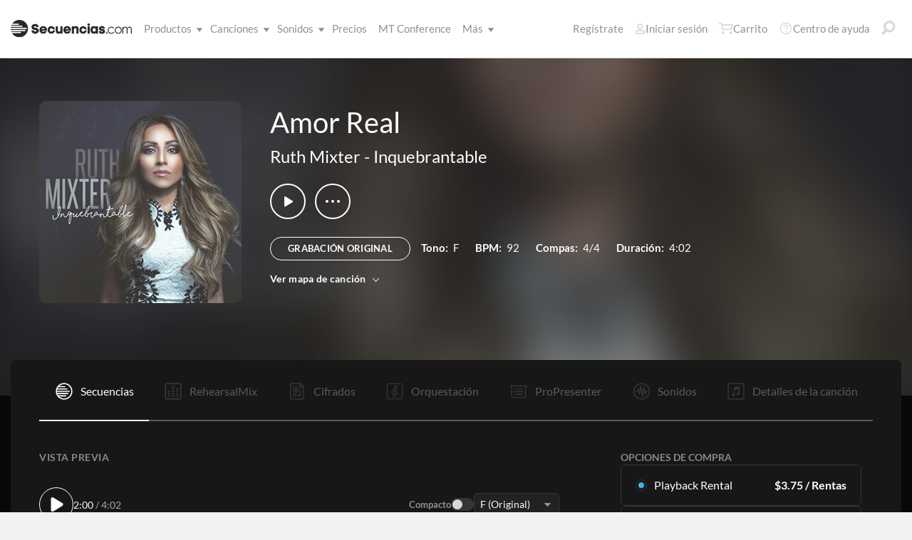

--- FILE ---
content_type: text/html; charset=utf-8
request_url: https://www.secuencias.com/songs/Ruth-Mixter/Inquebrantable-/Amor-Real-/
body_size: 26785
content:


<!DOCTYPE html>
<html lang="es">
<head id="head1"><meta name="viewport" content="width=device-width, initial-scale=1.0" /><title>
	Secuencias.com
</title>

<!-- set the encoding of your site -->
<meta charset="utf-8">
<!-- include FavIcons -->

<!-- Favicons -->
<!-- Desktop Browsers -->
<link id="commonHeader_DesktopIcon" rel="icon" type="image/svg+xml" href="https://multitracks.blob.core.windows.net/public/images/icon/favicon/favicon-svg2.svg"></link>
<meta name="theme-color" content="#ffffff">

<!-- iOS Safari -->
<link id="commonHeader_AppleTouchIcon" rel="apple-touch-icon" sizes="180x180" href="https://multitracks.blob.core.windows.net/public/images/icon/favicon/apple-touch-icon.png"></link>
<link id="commonHeader_MaskIcon" rel="mask-icon" color="#282828" href="https://multitracks.blob.core.windows.net/public/images/icon/favicon/safari-pinned-tab.svg"></link>

<!-- Android Chrome -->
<link id="commonHeader_Manifest" rel="manifest" href="https://multitracks.blob.core.windows.net/public/images/icon/favicon/manifest.json"></link>

<!-- Windows 8 and 10 -->
<meta name="msapplication-TileColor" content="#2d89ef">
<meta id="commonHeader_MsAppConfig" name="msapplication-config" href="https://multitracks.blob.core.windows.net/public/images/icon/favicon/browserconfig.xml"></meta>

<meta name="theme-color" content="#ffffff">
<meta id="commonHeader_ogTitle" property="og:title" content="Amor Real por Ruth Mixter | Secuencias.com"></meta>
<meta id="commonHeader_ogDescription" property="og:description" content="Secuencias Originales, Cifrados, Patches, y mezclas de ensayo para ensayo. Ver todos los productos y recursos disponibles para &quot;Amor Real&quot; por Ruth Mixter"></meta>


<input class="js-content-path" type="hidden" value="https://mtracks.azureedge.net/public/" />

<script>
	const contentPath = "https://mtracks.azureedge.net/public/";
</script>

<!-- Google tag (gtag.js) -->
<script async src="https://www.googletagmanager.com/gtag/js?id=G-MTRFTBXCQQ"></script>
<script>
	window.dataLayer = window.dataLayer || [];
	function gtag(){dataLayer.push(arguments);}
	gtag('js', new Date());

	gtag('config', 'G-MTRFTBXCQQ');
</script>
<link rel="canonical" href="https://www.secuencias.com/songs/Ruth-Mixter/Inquebrantable-/Amor-Real-/" />
<!-- Facebook Scripts -->
<script>
	var facebook_AppId = '855902331154480';
	var facebook_PixelId = '338301850346516';
	var facebookCulture = 'es_LA';
</script>
<script type="text/javascript" src="https://multitracks.blob.core.windows.net/public/scripts/v64/es/facebook.min.js?v=2"></script>
<link rel="alternate" href="https://www.multitracks.com/songs/Ruth-Mixter/Inquebrantable-/Amor-Real-/" hreflang="en" /><link rel="alternate" href="https://www.secuencias.com/songs/Ruth-Mixter/Inquebrantable-/Amor-Real-/" hreflang="es" /><link rel="alternate" href="https://www.multitracks.com.br/songs/Ruth-Mixter/Inquebrantable-/Amor-Real-/" hreflang="pt" /><link rel="alternate" href="https://www.multitracksfr.com/songs/Ruth-Mixter/Inquebrantable-/Amor-Real-/" hreflang="fr" /><link rel="alternate" href="https://www.multitracks.co.kr/songs/Ruth-Mixter/Inquebrantable-/Amor-Real-/" hreflang="ko" /><link rel="alternate" href="https://www.multitracks.id/songs/Ruth-Mixter/Inquebrantable-/Amor-Real-/" hreflang="id" /><meta property="og:type" content="website" /><meta property="og:locale" content="es_ES" /><meta property="fb:app_id" content="855902331154480" /><meta property="og:image" content="https://multitracks.blob.core.windows.net/public/images/albums/520/885.jpg" /><meta property="og:url" content="https://www.secuencias.com/songs/Ruth-Mixter/Inquebrantable-/Amor-Real-/" />

	<!-- include the site stylesheet -->
	<link media="all" rel="stylesheet" href="https://multitracks.blob.core.windows.net/public/css/v64/main.min.css?v=2">
	<!-- include jQuery library -->
	<script type="text/javascript" src="https://multitracks.blob.core.windows.net/public/scripts/v64/en/jquery.min.js?v=2"></script>
<meta name="description" content="Secuencias Originales, Cifrados, Patches, y mezclas de ensayo para ensayo. Ver todos los productos y recursos disponibles para &quot;Amor Real&quot; por Ruth Mixter" /></head>
<body id="multitracks" class="premium standard u-fix-fancybox-iframe" data-customer-id="0" data-theme="dark">
	<form method="post" action="/songs/Ruth-Mixter/Inquebrantable-/Amor-Real-/" id="form1" data-add-to-setlist-enabled="0" data-add-to-library-enabled="0" data-ws-search-path="https://api.multitracks.com/search/" data-svg-path="/images/sprite.symbol.svg#" data-country-id="239" data-restricted="False" data-ws-search-action="POST" data-is-logged-in="0" data-site-id="3" class=" lang-es js-body-form" data-app-inst-key="1c61072b-67b0-4d9c-aa67-4ec4a41c9b2a" data-language-code="es" data-ws-footer-email-ext="aspx" data-ws-footer-email-path="/json/newsletter/" autocomplete="off" data-ws-footer-email-action="POST">
<div class="aspNetHidden">
<input type="hidden" name="__EVENTTARGET" id="__EVENTTARGET" value="" />
<input type="hidden" name="__EVENTARGUMENT" id="__EVENTARGUMENT" value="" />
<input type="hidden" name="__VIEWSTATE" id="__VIEWSTATE" value="M17A/LXVrarLJ1i/y4tMbzsP3hVIHSPYDiHOJcTZuyX6xREr15hKyeK+ylMheur49LAf2IlRzlC2ymDIbcCgp+n7KsIEHouPFFHq3XSd500=" />
</div>

<script type="text/javascript">
//<![CDATA[
var theForm = document.forms['form1'];
if (!theForm) {
    theForm = document.form1;
}
function __doPostBack(eventTarget, eventArgument) {
    if (!theForm.onsubmit || (theForm.onsubmit() != false)) {
        theForm.__EVENTTARGET.value = eventTarget;
        theForm.__EVENTARGUMENT.value = eventArgument;
        theForm.submit();
    }
}
//]]>
</script>



<script type="text/javascript">
//<![CDATA[
var customerLanguage = 'es';var timeStyle = '12';var timeSeparator = ':';(function(c, l, a, r, i, t, y) {
				c[a] = c[a] || function() {
					(c[a].q = c[a].q || []).push(arguments)
				};
				t = l.createElement(r);
				t.async = 1;
				t.src = "https://www.clarity.ms/tag/" + i;
				y = l.getElementsByTagName(r)[0];
				y.parentNode.insertBefore(t, y);
			})(window, document, "clarity", "script", "52vbcold7y");window.intercomSettings = {"app_id":"kabb4vin","language_override":"es"};//]]>
</script>
<script type="text/javascript" src="https://multitracks.blob.core.windows.net/public/scripts/v64/en/usercontrols/timezone-detector.min.js?v=2" defer></script>
<script type="text/javascript">
//<![CDATA[
var globalJsEnabled = true;//]]>
</script>

<script src="https://multitracks.blob.core.windows.net/public/scripts/v64/es/WebFormsBundle.min.js?v=2" type="text/javascript"></script>
<div class="aspNetHidden">

	<input type="hidden" name="__VIEWSTATEGENERATOR" id="__VIEWSTATEGENERATOR" value="9DE1F89F" />
</div>
		<noscript>
			<div>Javascript tiene que ser activada para la visualización de la página correcta</div>
		</noscript>
		<!-- allow a user to go to the main content of the page -->
		<a class="accessibility" href="#main" tabindex="21">Avanzar al Contenido</a>

		<!-- header of the page -->
		

<!-- header of the page -->
<script type="text/javascript">
//<![CDATA[
Sys.WebForms.PageRequestManager._initialize('header$ctl00', 'form1', [], [], [], 90, '');
//]]>
</script>

<div class="mobile-panel mod-left js-mobile-left js-mobile-panel">
	<a href="#" class="mobile-panel--close js-click-hide-products"></a>
	<nav id="mobile-menu-products" class="mobile-menu">
		<button class="mobile-panel--close-btn js-click-hide-products" aria-label="Cerrar menú">
			
<svg class="mobile-panel--close-btn--icon" role="graphics-symbol" aria-label="">
	<use xmlns:xlink="http://www.w3.org/1999/xlink" xlink:href="/images/sprite.symbol.svg#X-Close-thick"></use>
</svg>

		</button>
		<div class="mobile-menu--wrap">
			<ul data-menu="main" data-menu-id="0" class="mobile-menu--level js-menu-level">
				<li class="mobile-menu--item js-menu-item"><a class="mobile-menu--link js-menu-link" data-submenu="submenu-1" href="#">Productos</a></li>
				<li class="mobile-menu--item js-menu-item"><a class="mobile-menu--link js-menu-link" data-submenu="submenu-4" href="/discovery/">Canciones</a></li>
				<li class="mobile-menu--item js-menu-item"><a class="mobile-menu--link js-menu-link" data-submenu="submenu-3" href="/sounds/all/">Sonidos</a></li>
				<li id="header_pricingLinkMobile" class="mobile-menu--item js-menu-item"><a class="mobile-menu--link js-menu-link" href="/pricing/">Precios</a></li>
				<li class="mobile-menu--item js-menu-item"><a class="mobile-menu--link js-menu-link" href="/mtconference/">MT Conference</a></li>
				<li class="mobile-menu--item js-menu-item"><a class="mobile-menu--link js-menu-link" data-submenu="submenu-2" href="#">M&aacute;s</a></li>
			</ul>
			<!-- Submenu 1 -->
			<ul data-menu="submenu-1" data-menu-id="1" class="mobile-menu--level js-menu-level">
				<li class="mobile-menu--item js-menu-item"><a class="mobile-menu--link js-menu-link" href="/products/multitracks-one/">Secuencias One</a></li>
				<li class="mobile-menu--item js-menu-item"><a class="mobile-menu--link js-menu-link" href="/products/live-bundle/">Plan En Vivo</a></li>
				<li class="mobile-menu--item js-menu-item"><a class="mobile-menu--link js-menu-link" href="/products/rehearse-bundle/">Plan de Ensayo</a></li>
				<li class="mobile-menu--item js-menu-item"><a class="mobile-menu--link js-menu-link" href="/products/mt-complete/">MT Complete<span class="mobile-menu--link--badge">Nuevo</span></a></li>
				<li id="header_cslLinkMobile" class="mobile-menu--item js-menu-item"><a class="mobile-menu--link js-menu-link" href="/products/churchstreaminglicense/">Licencias para iglesias</a></li>
				<li class="mobile-menu--item js-menu-item"><a class="mobile-menu--link js-menu-link" href="/products/tracks/">Tracks</a></li>
				<li class="mobile-menu--item js-menu-item"><a class="mobile-menu--link js-menu-link" href="/products/playback/">Playback</a></li>
				<li class="mobile-menu--item js-menu-item"><a class="mobile-menu--link js-menu-link" href="/products/playback/rentals/">Playback Rentals</a></li>
				<li class="mobile-menu--item js-menu-item"><a class="mobile-menu--link js-menu-link" href="/products/cloud/">Cloud Pro</a></li>
				<li class="mobile-menu--item js-menu-item"><a class="mobile-menu--link js-menu-link" href="/products/rehearsalmix/">RehearsalMix</a></li>
				<li id="header_chartBuilderLinkMobile" class="mobile-menu--item js-menu-item"><a class="mobile-menu--link js-menu-link" href="/products/chartbuilder/">ChartBuilder</a></li>
				<li class="mobile-menu--item js-menu-item"><a class="mobile-menu--link js-menu-link" href="/products/chartbuilder/solopractice/">Práctica Individual</a></li>
				<li class="mobile-menu--item js-menu-item"><a href="/products/chartpro/" id="header_chartsPage" class="mobile-menu--link js-menu-link">Chart Pro</a></li>
				<li class="mobile-menu--item js-menu-item"><a class="mobile-menu--link js-menu-link" href="/products/propresenter">Plantillas ProPresenter</a></li>
				<li class="mobile-menu--item js-menu-item"><a class="mobile-menu--link js-menu-link" href="/products/sounds/">Sonidos</a></li>
			</ul>
			<ul data-menu="submenu-2" data-menu-id="2" class="mobile-menu--level js-menu-level">
				<li class="mobile-menu--item js-menu-item"><a class="mobile-menu--link js-menu-link" href="/about/">Acerca de</a></li>
				<li class="mobile-menu--item js-menu-item"><a class="mobile-menu--link js-menu-link" href="https://www.dirigeenexcelencia.com" target="_blank">Dirige en Excelencia</a></li>
				<li class="mobile-menu--item js-menu-item"><a class="mobile-menu--link js-menu-link" href="/careers/">Carreras</a></li>
				<li class="mobile-menu--item js-menu-item"><a class="mobile-menu--link js-menu-link" href="/sessions/">Sesiones</a></li>
				<li class="mobile-menu--item js-menu-item"><a class="mobile-menu--link js-menu-link" href="/training/">Capacitación</a></li>
			</ul> <!-- /.mobile-menu-level -->
			<ul data-menu="submenu-3" data-menu-id="3" class="mobile-menu--level js-menu-level">
				<li class="mobile-menu--item js-menu-item"><a class="mobile-menu--link js-menu-link" href="/products/sounds/">¿Qué son los Sonidos?</a></li>
				<li class="mobile-menu--item js-menu-item"><a class="mobile-menu--link js-menu-link" href="/products/sounds/ambient-pads/">Pads Ambientales</a></li>
				<li id="header_navCollection" class="mobile-menu--item js-menu-item"><a class="mobile-menu--link js-menu-link" href="/sounds/patches/collections/">Colecciones</a></li>
				<li class="mobile-menu--item js-menu-item"><a class="mobile-menu--link js-menu-link" href="/sounds/bundles/">Paquetes</a></li>
				<li class="mobile-menu--item js-menu-item"><a class="mobile-menu--link js-menu-link" href="/sounds/patches/">Patches</a></li>
				<li class="mobile-menu--item js-menu-item"><a class="mobile-menu--link js-menu-link" href="/products/sounds/stageready/">StageReady</a></li>
				<li class="mobile-menu--item js-menu-item"><a class="mobile-menu--link js-menu-link" href="/products/sounds/song-specific/">Patches Específicos</a></li>
				<li class="mobile-menu--item js-menu-item"><a class="mobile-menu--link js-menu-link" href="/products/sounds/kemper/">Kemper</a></li>
				<li class="mobile-menu--item js-menu-item"><a class="mobile-menu--link js-menu-link" href="/products/drum-samples/">Muestras de batería</a></li>
				<li class="mobile-menu--item js-menu-item"><a class="mobile-menu--link js-menu-link" href="/sounds/soundbeds/">Música de fondo</a></li>
				<li class="mobile-menu--item js-menu-item"><a class="mobile-menu--link js-menu-link" href="/sounds/templates/">Plantillas</a></li>
				<li class="mobile-menu--item js-menu-item"><a class="mobile-menu--link js-menu-link" href="/sounds/loops/">Loops</a></li>
				<li class="mobile-menu--item js-menu-item"><a class="mobile-menu--link js-menu-link" href="/producers/">Productores</a></li>
				<li class="mobile-menu--item js-menu-item"><a class="mobile-menu--link js-menu-link" href="/sounds/all/">Ver todos los sonidos</a></li>
			</ul> <!-- /.mobile-menu-level -->
			<ul data-menu="submenu-4" data-menu-id="4" class="mobile-menu--level js-menu-level">
				<li class="mobile-menu--item js-menu-item"><a class="mobile-menu--link js-menu-link" href="/resources/">Recursos</a></li>
				<li class="mobile-menu--item js-menu-item"><a class="mobile-menu--link js-menu-link" href="/discovery/">Buscar Canciones</a></li>
				<li class="mobile-menu--item js-menu-item"><a class="mobile-menu--link js-menu-link" href="/songs/">Éxitos</a></li>
				<li class="mobile-menu--item js-menu-item"><a class="mobile-menu--link js-menu-link" href="/songs/?order=recent&label=Novedades">Novedades</a></li>
				<li class="mobile-menu--item js-menu-item"><a class="mobile-menu--link js-menu-link" href="/artists/">Artistas</a></li>
				<li class="mobile-menu--item js-menu-item"><a class="mobile-menu--link js-menu-link" href="/albums/">Álbumes</a></li>
				<li class="mobile-menu--item js-menu-item"><a class="mobile-menu--link js-menu-link" href="/mtcomplete/">
					MT Complete<span class="mobile-menu--link--badge">Nuevo</span></a></li>
			</ul> <!-- /.mobile-menu-level -->
			<!-- /.mobile-menu-level -->
		</div>
		<!-- /.mobile-menu-wrap -->
	</nav>
	<!-- /.mobile-menu -->
</div>
<!-- /.mobile-panel -->

<div class="mobile-panel mod-right js-mobile-right js-mobile-panel">
	<a href="#" class="mobile-panel--close js-click-hide-account"></a>
	<nav id="mobile-menu-account" class="mobile-menu">
		<button class="mobile-panel--close-btn js-click-hide-account" aria-label="Cerrar menú">
			
<svg class="mobile-panel--close-btn--icon" role="graphics-symbol" aria-label="">
	<use xmlns:xlink="http://www.w3.org/1999/xlink" xlink:href="/images/sprite.symbol.svg#X-Close-thick"></use>
</svg>

		</button>
		<div class="mobile-menu--wrap">
			<ul data-menu="main" data-menu-id="0" class="mobile-menu--level js-menu-level">
				<li id="header_registerLinkMobile" class="mobile-menu--item js-menu-item"><a class="mobile-menu--link js-menu-link" href="/register/">Regístrate</a></li>
				<li id="header_loginItemMobile" class="mobile-menu--item js-menu-item">
					<a href="/login/?ReturnUrl=/songs/Ruth-Mixter/Inquebrantable-/Amor-Real-/" id="header_loginLinkMobile" class="mobile-menu--link js-menu-link">
						Iniciar sesión
					</a>
				</li>
				
				
				
				<li class="mobile-menu--item js-menu-item"><a href="/cart/" id="header_mobileCartButton" class="mobile-menu--link js-menu-link js-cart-count">Carrito</a></li>
				<li class="mobile-menu--item js-menu-item"><a href="https://helpcenter.multitracks.com/es/" id="header_supportLinkMobile" class="mobile-menu--link js-menu-link">Centro de ayuda</a></li>
			</ul>
			
			
			
			<ul id="header_accountSectionMobile4" data-menu="submenu-1-3" data-menu-id="4" class="mobile-menu--level js-menu-level">
				<li class="mobile-menu--item js-menu-item"><a class="mobile-menu--link js-menu-link" href="/premium/setlists/">Repertorios</a></li>
				<li class="mobile-menu--item js-menu-item"><a class="mobile-menu--link js-menu-link" href="/premium/setlists/serviceTypes/">Tipos de Servicios</a></li>
				<li class="mobile-menu--item js-menu-item"><a class="mobile-menu--link js-menu-link" href="/premium/setlists/planningcenter/plan/import.aspx">Importar</a></li>
				<li class="mobile-menu--item js-menu-item"><a class="mobile-menu--link js-menu-link" href="/premium/setlists/planningcenter/song/link.aspx">Enlace a la canción</a></li>
			</ul>
			<ul id="header_accountSectionMobile5" data-menu="submenu-1-4" data-menu-id="5" class="mobile-menu--level js-menu-level">
				<li class="mobile-menu--item js-menu-item"><a class="mobile-menu--link js-menu-link" href="/premium/playback/rentals/">Rentas</a></li>
				<li class="mobile-menu--item js-menu-item"><a class="mobile-menu--link js-menu-link" href="/premium/custom/">Click & Guía Personalizados</a></li>
			</ul>
			<ul id="header_accountSectionMobile6" data-menu="submenu-1-5" data-menu-id="6" class="mobile-menu--level js-menu-level">
				<li class="mobile-menu--item js-menu-item"><a class="mobile-menu--link js-menu-link" href="/premium/chartpro/charts/">Cifrados</a></li>
				<li class="mobile-menu--item js-menu-item"><a class="mobile-menu--link js-menu-link" href="/premium/chartpro/stagedisplay/">Complemento de Stage Display</a></li>
			</ul>
		</div>
		<!-- /.mobile-menu-wrap -->
	</nav>
	<!-- /.mobile-menu -->
</div>
<!-- /.mobile-panel -->

<header class="header mod-interior remodal-bg">
	<div class="header--holder">

		<div class="header--mobile mod-es js-media-search-mobile-container">
			<a class="header--mobile--link dots mod-horiz js-click-show-products" href="#">
				<div class="dots--item"></div>
				<div class="dots--item"></div>
				<div class="dots--item"></div>
			</a>

			<a class="header--mobile--logo" href="/">
				<img src="https://multitracks.blob.core.windows.net/public/images/site/logo/3/logo-mono.svg" id="header_logo" class="header--mobile--logo--img mod-full" alt="Secuencias.com" />
				
<svg class="header--mobile--logo--img mod-mark" role="graphics-symbol" aria-label="">
	<use xmlns:xlink="http://www.w3.org/1999/xlink" xlink:href="/images/sprite.symbol.svg#mt-death-star"></use>
</svg>

			</a>

			<div class="header--mobile--right">
				<a class="header--mobile--link u-space-10r js-global-search-trigger" href="#" >
					
<svg class="header--mobile--link--icon" role="graphics-symbol" aria-label="">
	<use xmlns:xlink="http://www.w3.org/1999/xlink" xlink:href="/images/sprite.symbol.svg#Search-Input"></use>
</svg>

				</a>

				<div class="header--mobile--search search">
					<input accesskey="4" type="text" placeholder="Busca en" class="search--input input mod-search js-media-search-mobile" name="" value="">
					<a href="#" class="search--submit js-media-search-mobile-btn">
						
<svg class="search--submit--icon" role="graphics-symbol" aria-label="">
	<use xmlns:xlink="http://www.w3.org/1999/xlink" xlink:href="/images/sprite.symbol.svg#Search-Input"></use>
</svg>

					</a><!-- /.search-submit -->
				</div><!-- /.header-mobile-search -->

				<a href="#" class="header--mobile--search--close btn-text js-media-search-mobile-close">Cancelar</a><!-- /.search-submit -->

				<a class="header--mobile--link js-click-show-account" href="#">
					
<svg class="header--mobile--link--icon" role="graphics-symbol" aria-label="">
	<use xmlns:xlink="http://www.w3.org/1999/xlink" xlink:href="/images/sprite.symbol.svg#account"></use>
</svg>

				</a>
			</div><!-- /.header-mobile-right -->
		</div><!-- /.header-mobile -->

		<div class="header--left">
			<a class="header--left--logo" href="/">
				<img src="https://multitracks.blob.core.windows.net/public/images/site/logo/3/logo-mono.svg" id="header_logoFull" class="header--left--logo--img mod-full" alt="Secuencias.com" />
			</a>

			<div class="header--mobile mod-right">
				<a class="header--mobile--link js-click-show-account" href="#">
					
<svg class="header--mobile--link--icon" role="graphics-symbol" aria-label="">
	<use xmlns:xlink="http://www.w3.org/1999/xlink" xlink:href="/images/sprite.symbol.svg#account"></use>
</svg>

				</a>
			</div>
			<ul class="header--left--nav navigation-links">
				<li class="navigation-links--item mod-submenu js-hoverable-link">
					<a class="navigation-links--item--link" href="#">Productos
						
<svg class="navigation-links--item--menu-icon" role="graphics-symbol" aria-label="">
	<use xmlns:xlink="http://www.w3.org/1999/xlink" xlink:href="/images/sprite.symbol.svg#icon-submenu"></use>
</svg>

					</a>
					<div class="navigation-links--submenu">
						<ul class="navigation-links--submenu--wrap">
							<li class="navigation-links--submenu--item">
								<a class="navigation-links--submenu--item--link" href="/products/multitracks-one/">Secuencias One</a>
							</li>
							<li class="navigation-links--submenu--item">
								<a class="navigation-links--submenu--item--link" href="/products/live-bundle/">Plan En Vivo</a>
							</li>
							<li class="navigation-links--submenu--item">
								<a class="navigation-links--submenu--item--link" href="/products/rehearse-bundle/">Plan de Ensayo</a>
							</li>
							<li id="header_headerMTCompleteProductListItem" class="navigation-links--submenu--item">
								<a class="navigation-links--submenu--item--link" href="/products/mt-complete/">MT Complete</a>
								<span class="navigation-links--submenu--item--badge">Nuevo</span>
							</li>
							<li id="header_cslLink" class="navigation-links--submenu--item">
								<a class="navigation-links--submenu--item--link" href="/products/churchstreaminglicense/">Licencias para iglesias</a>
							</li>
							<li class="navigation-links--submenu--item">
								<a class="navigation-links--submenu--item--link" href="/products/tracks/">Tracks</a>
							</li>
							<li class="navigation-links--submenu--item">
								<a class="navigation-links--submenu--item--link" href="/products/playback/">Playback</a>
							</li>
							<li class="navigation-links--submenu--item">
								<a class="navigation-links--submenu--item--link" href="/products/playback/rentals/">Playback Rentals</a>
							</li>
							<li class="navigation-links--submenu--item">
								<a class="navigation-links--submenu--item--link" href="/products/cloud/">Cloud Pro</a>
							</li>
							<li class="navigation-links--submenu--item">
								<a class="navigation-links--submenu--item--link" href="/products/rehearsalmix/">RehearsalMix</a>
							</li>
							<li id="header_chartBuilderLink" class="navigation-links--submenu--item">
								<a class="navigation-links--submenu--item--link" href="/products/chartbuilder/">ChartBuilder</a>
							</li>
							<li class="navigation-links--submenu--item">
								<a class="navigation-links--submenu--item--link" href="/products/chartbuilder/solopractice/">Práctica Individual</a>
							</li>
							<li class="navigation-links--submenu--item">
								<a href="/products/chartpro/" id="header_chartsPageMobile" class="navigation-links--submenu--item--link">Chart Pro</a>
							</li>
							<li class="navigation-links--submenu--item">
								<a class="navigation-links--submenu--item--link" href="/products/propresenter/">Plantillas ProPresenter</a>
							</li>
							<li class="navigation-links--submenu--item">
								<a class="navigation-links--submenu--item--link" href="/products/sounds/">Sonidos</a>
							</li>
						</ul>
					</div>
				</li>
				<li class="navigation-links--item mod-submenu mod-sounds js-hoverable-link">
					<a class="navigation-links--item--link" href="/discovery/">Canciones
						
<svg class="navigation-links--item--menu-icon" role="graphics-symbol" aria-label="">
	<use xmlns:xlink="http://www.w3.org/1999/xlink" xlink:href="/images/sprite.symbol.svg#icon-submenu"></use>
</svg>

					</a>
					<div class="navigation-links--submenu">
						<ul class="navigation-links--submenu--wrap">
							<li class="navigation-links--submenu--item">
								<a class="navigation-links--submenu--item--link" href="/resources/">Recursos</a>
							</li>
							<li class="navigation-links--submenu--item">
								<a class="navigation-links--submenu--item--link" href="/discovery/">Buscar Canciones</a>
							</li>
							<li class="navigation-links--submenu--item">
								<a class="navigation-links--submenu--item--link" href="/songs/">Éxitos</a>
							</li>
							<li class="navigation-links--submenu--item">
								<a class="navigation-links--submenu--item--link" href="/songs/?order=recent&label=Novedades">Novedades</a>
							</li>
							<li class="navigation-links--submenu--item">
								<a class="navigation-links--submenu--item--link" href="/artists/">Artistas</a>
							</li>
							<li class="navigation-links--submenu--item">
								<a class="navigation-links--submenu--item--link" href="/albums/">Álbumes</a>
							</li>

							<li class="navigation-links--submenu--item">
								<a class="navigation-links--submenu--item--link" href="/mtcomplete/">
									MT Complete
								</a>
								<span class="navigation-links--submenu--item--badge">Nuevo</span>
							</li>
						</ul>
					</div>
				</li>
				<li class="navigation-links--item mod-submenu mod-sounds js-hoverable-link">
					<a class="navigation-links--item--link" href="/sounds/all/">Sonidos
						
<svg class="navigation-links--item--menu-icon" role="graphics-symbol" aria-label="">
	<use xmlns:xlink="http://www.w3.org/1999/xlink" xlink:href="/images/sprite.symbol.svg#icon-submenu"></use>
</svg>

					</a>
					<div class="navigation-links--submenu">
						<ul class="navigation-links--submenu--wrap">
							<li class="navigation-links--submenu--item">
								<a class="navigation-links--submenu--item--link" href="/products/sounds/ambient-pads/">Pads Ambientales</a>
							</li>
							<li id="header_navCollection1" class="navigation-links--submenu--item">
								<a class="navigation-links--submenu--item--link" href="/sounds/patches/collections/">Colecciones</a>
							</li>
							<li class="navigation-links--submenu--item">
								<a class="navigation-links--submenu--item--link" href="/sounds/bundles/">Paquetes</a>
							</li>
							<li class="navigation-links--submenu--item">
								<a class="navigation-links--submenu--item--link" href="/sounds/patches/">Patches</a>
							</li>
							<li class="navigation-links--submenu--item">
								<a class="navigation-links--submenu--item--link" href="/products/sounds/stageready/">StageReady</a>
							</li>
							<li class="navigation-links--submenu--item">
								<a class="navigation-links--submenu--item--link" href="/products/sounds/song-specific/">Patches Específicos</a>
							</li>
							<li class="navigation-links--submenu--item">
								<a class="navigation-links--submenu--item--link" href="/products/sounds/kemper/">Perfiles de Kemper</a>
							</li>
							<li class="navigation-links--submenu--item">
								<a class="navigation-links--submenu--item--link" href="/products/drum-samples/">Muestras de batería</a>
							</li>
							<li class="navigation-links--submenu--item">
								<a class="navigation-links--submenu--item--link" href="/sounds/soundbeds/">Música de fondo</a>
							</li>
							<li class="navigation-links--submenu--item">
								<a class="navigation-links--submenu--item--link" href="/sounds/templates/">Plantillas</a>
							</li>
							<li class="navigation-links--submenu--item">
								<a class="navigation-links--submenu--item--link" href="/sounds/loops/">Loops</a>
							</li>
							<li class="navigation-links--submenu--item">
								<a class="navigation-links--submenu--item--link" href="/producers/">Productores</a>
							</li>
							<li class="navigation-links--submenu--item">
								<a class="navigation-links--submenu--item--link" href="/products/sounds/">¿Qué son los Sonidos?</a>
							</li>
						</ul>
					</div>
				</li>
				<li id="header_pricingLink" class="navigation-links--item">
					<a class="navigation-links--item--link" href="/pricing/">Precios</a>
				</li>
				<li class="navigation-links--item">
					<a class="navigation-links--item--link" href="/mtconference/">MT Conference</a>
				</li>
				<li class="navigation-links--item mod-submenu js-hoverable-link">
					<a class="navigation-links--item--link" href="#">
						M&aacute;s
						
<svg class="navigation-links--item--menu-icon" role="graphics-symbol" aria-label="">
	<use xmlns:xlink="http://www.w3.org/1999/xlink" xlink:href="/images/sprite.symbol.svg#icon-submenu"></use>
</svg>

					</a>
					<div class="navigation-links--submenu">
						<ul class="navigation-links--submenu--wrap">
							<li class="navigation-links--submenu--item">
								<a class="navigation-links--submenu--item--link" href="/about/">Acerca de</a>
							</li>
							<li class="navigation-links--submenu--item">
								<a class="navigation-links--submenu--item--link" href="https://www.dirigeenexcelencia.com" target="_blank">Dirige en Excelencia</a>
							</li>
							<li class="navigation-links--submenu--item">
								<a class="navigation-links--submenu--item--link" href="/careers/">Carreras</a>
							</li>
							<li class="navigation-links--submenu--item">
								<a class="navigation-links--submenu--item--link" href="/sessions/">Sesiones</a>
							</li>
							<li class="navigation-links--submenu--item">
								<a class="navigation-links--submenu--item--link" href="/training/">Capacitación</a>
							</li>
						</ul>
					</div>
				</li>
			</ul>
			<!-- /.header-left-nav -->
		</div>
		<!-- /.header-left -->
		<div class="header--right mod-es">
			<ul class="header--right--nav navigation-links js-search-control">

				<li id="header_registerLink" class="navigation-links--item mod-popup">
					<a class="navigation-links--item--link" href="/register/">Regístrate
					</a>
				</li>
				<li id="header_loginItem" class="navigation-links--item mod-popup">
					<a href="/login/?ReturnUrl=/songs/Ruth-Mixter/Inquebrantable-/Amor-Real-/" id="header_loginLink" class="navigation-links--item--link">
						
<svg class="navigation-links--item--icon mod-account" role="graphics-symbol" aria-label="">
	<use xmlns:xlink="http://www.w3.org/1999/xlink" xlink:href="/images/sprite.symbol.svg#account"></use>
</svg>

						Iniciar sesión
					</a>
				</li>
				<li class="navigation-links--item mod-popup js-hoverable-link">
					
					
					<!-- /.nav-links-popup -->
				</li>
				<!-- /.navigation-links-item -->

				<li class="navigation-links--item mod-popup js-hoverable-link">
					<a href="/cart/" id="header_cartButton" class="navigation-links--item--link mod-cart js-cart-count">
						
<svg class="navigation-links--item--icon" role="graphics-symbol" aria-label="">
	<use xmlns:xlink="http://www.w3.org/1999/xlink" xlink:href="/images/sprite.symbol.svg#cart"></use>
</svg>

						Carrito
					</a>
					<div class="navigation-links--popup cart-popup">
						<div class="cart-popup--wrap">
							<div id="header_emptycart" class="cart-popup--emptycart js-empty-cart">
								<h3>Su carrito esta vac&iacute;o</h3>
								<p>Pero quiere estar lleno. Llena lo con MultiTracks, CustomMixes®, RehearsalMixes y más.</p>
							</div>
							
							<!-- /.cart-popup-checkout-box -->
							
						</div>
					</div>
					<!-- /.nav-links-popup -->
				</li>
				<!-- /.navigation-links-item -->

				<li class="navigation-links--item">
					<a href="https://helpcenter.multitracks.com/es/" id="header_supportLink" class="navigation-links--item--link">
						
<svg class="navigation-links--item--icon" role="graphics-symbol" aria-label="">
	<use xmlns:xlink="http://www.w3.org/1999/xlink" xlink:href="/images/sprite.symbol.svg#support"></use>
</svg>

						Centro de ayuda
					</a>
				</li>

				<li class="navigation-links--item">
					<a href="#" class="navigation-links--item--link js-global-search-trigger">
						
<svg class="navigation-links--item--icon" role="graphics-symbol" aria-label="">
	<use xmlns:xlink="http://www.w3.org/1999/xlink" xlink:href="/images/sprite.symbol.svg#Search-Input"></use>
</svg>

					</a>
				</li> <!-- /.navigation-links-item -->
				<!-- /.navigation-links-item -->
			</ul>
			<!-- /.header-right-nav -->
		</div>
		<!-- /.header-right -->
	</div>
	<!-- /.header-holder -->
</header>
<!-- /.header -->

<template class="js-media-search-artist">
	<a href="#" class="media-search--results--item mod-artists js-media-search-item-link">
		<img class="media-search--results--item--img js-media-search-item-img" src="" srcset="">
		<div class="media-search--results--item--text">
			<span class="media-search--results--item--title js-media-search-item-title"></span>
		</div>
	</a>
</template>

<template class="js-media-search-album">
	<a href="#" class="media-search--results--item mod-albums js-media-search-item-link">
		<img class="media-search--results--item--img js-media-search-item-img" src="" srcset="">
		<div class="media-search--results--item--text">
			<span class="media-search--results--item--title js-media-search-item-title"></span>
			<span class="media-search--results--item--sub-title js-media-search-item-subtitle"></span>
		</div>
	</a>
</template>

<template class="js-media-search-song">
	<a href="#" class="media-search--results--item mod-songs js-media-search-item-link">
		<div class="media-search--results--item--text">
			<span class="media-search--results--item--title js-media-search-item-title"></span>
			<span class="media-search--results--item--sub-title js-media-search-item-subtitle"></span>
		</div>
	</a>
</template>

<template class="js-media-search-holder">
	<div class="media-search--results--section js-media-group">
		<div class="media-search--results--section--header">
			<span class="media-search--results--section--header--type js-holder-title"></span>
			<a href="#" class="media-search--results--section--header--link js-media-see-more u-hide" tabindex="-1">Ver más</a>
		</div>
		<div class="media-search--results--section--content js-media-group-results">
		</div>
	</div>
</template>

<div id="search-app"></div>



<div data-modal-id="add-to-setlist" data-csl="1"  data-show-pinned="0" class="modal mod-vue">
	<div data-modal-action="close" class="u-hide"></div>
	<div
		data-vue-app="add-to-setlist"
		data-endpoint-path="/json/setlist/songactions/"
		data-endpoint-ext="aspx"
		data-endpoint-action="POST"
		data-user-locale="es"
		data-user-date-format="n/j/Y"
		data-user-time-format="h:i K"
		data-is-twenty-four="0">
	</div>
	<template class="js-keypicker-template">
		<h2 class="form-row--label u-color-gray-6">Tono</h2>
		<div class="keypicker--container js-keypicker-container"></div>
		<div class="keypicker--container">
			<div class="keypicker--btn filter-select--tip">
				<input class="keypicker--btn--input js-keypicker-accidental js-keypicker-flat"
					id="radio10" type="checkbox" name="accidental" value="flat" />
				<label class="keypicker--btn--label" for="radio10">
					
<svg class="keypicker--btn--icon" role="graphics-symbol" aria-label="">
	<use xmlns:xlink="http://www.w3.org/1999/xlink" xlink:href="/images/sprite.symbol.svg#flat"></use>
</svg>

				</label>
			</div>
			<div class="keypicker--btn filter-select--tip">
				<input class="keypicker--btn--input js-keypicker-accidental js-keypicker-sharp"
					id="radio9" type="checkbox" name="accidental" value="sharp" />
				<label class="keypicker--btn--label" for="radio9">
					
<svg class="keypicker--btn--icon" role="graphics-symbol" aria-label="">
	<use xmlns:xlink="http://www.w3.org/1999/xlink" xlink:href="/images/sprite.symbol.svg#sharp"></use>
</svg>

				</label>
			</div>
		</div>
	</template>
	<template class="js-keypicker-note-template">
		<div class="keypicker--btn">
			<input class="keypicker--btn--input js-keypicker-note" id="radio1" type="radio" name="key" value="" />
			<label class="keypicker--btn--label js-keypicker-note-label" for="radio1"></label>
		</div>
	</template>
</div>


<input name="header$timezone$timeOffset" type="hidden" id="header_timezone_timeOffset" class="js-timezone-offset" />
<input name="header$timezone$timeZoneCode" type="hidden" id="header_timezone_timeZoneCode" class="js-timezone-code" />

 














<!-- MT Conference Banner -->




<input name="header$cloudPdfChartsEnabled" type="hidden" id="header_cloudPdfChartsEnabled" class="js-cloud-pdf-charts-enabled" value="true" />

<script type="text/javascript" src="https://multitracks.blob.core.windows.net/public/scripts/v64/es/main/util-action-notification.min.js?v=2"></script>
<script type="text/javascript" src="https://multitracks.blob.core.windows.net/public/scripts/v64/es/main/util-app-insights.min.js?v=2"></script>
<script type="text/javascript" src="https://multitracks.blob.core.windows.net/public/scripts/v64/es/main/site-header.min.js?v=2" defer></script>


		<div id="dynaCacheBody">
	

			<div class="wrapper mod-gray remodal-bg">

				
<div class="song-banner">
	<div class="song-banner--hero">
		<div class="song-banner--hero--img" style="background-image: url(https://multitracks.blob.core.windows.net/public/images/albums/568/885.jpg)"></div>
	</div>
	<div class="song-banner--info--holder">
		<div class="song-banner--info--album">

			<!-- Multi of the month banner -->
			

			<!-- POTW banner -->
			

			<img class="u-img"
				alt="Amor Real Por Ruth Mixter"
				src="https://multitracks.blob.core.windows.net/public/images/albums/284/885.jpg"
				srcset="https://multitracks.blob.core.windows.net/public/images/albums/284/885.jpg,
					https://multitracks.blob.core.windows.net/public/images/albums/568/885.jpg 2x">
		</div>

		<div class="song-banner--info">
			<h1 class="song-banner--title">Amor Real</h1>
			<h2 class="song-banner--artist">
				<a href="/artists/Ruth-Mixter/">Ruth Mixter</a> - 
				<a href="/songs/Ruth-Mixter/Inquebrantable/">Inquebrantable</a>
			</h2>

			<div class="song-banner--btn--holder">
				

				<a href="#" class="song-banner--btn song-banner--tip--opener js-player-opener"
					data-stem-id="20715813"
					data-song-id="5772"
					data-stem-mobile-title="Amor Real (F)"
					data-stem-title="Amor Real (F)"
					data-mix-types="false"
					data-key-id="0"
					data-source="public"
					data-song-duration="242.608707"
					data-preview-begin="120"
					data-preview-end="210"
					data-waveform="https://multitracks.blob.core.windows.net/public/images/stem/20715813.png"
					data-autoplay="1"
					data-preview-player="1"
					style="display: inline-block">

					
<svg class="u-icon" role="graphics-symbol" aria-label="">
	<use xmlns:xlink="http://www.w3.org/1999/xlink" xlink:href="/images/sprite.symbol.svg#btn-play"></use>
</svg>

				</a>

				<div class="song-banner--btn btn-action tiny-menu--trigger is-click js-inner-link js-tiny-menu u-is-clickable">
					
<svg class="u-icon" role="graphics-symbol" aria-label="">
	<use xmlns:xlink="http://www.w3.org/1999/xlink" xlink:href="/images/sprite.symbol.svg#btn-more"></use>
</svg>

					<div class="tiny-menu mod-song-details mod-right-mobile">
						<a class="tiny-menu--link js-inner-link" href="https://itunes.apple.com/us/album/amor-real/id1111577620?i=1111577727" style="display: block">Escuchar en Apple Music</a>
						<a class="tiny-menu--link js-inner-link" href="" style="display: none">Escuchar en Spotify</a>
						<a class="tiny-menu--link js-inner-link" href="/songs/?label=Inquebrantable&albumID=885">Toda la música de Inquebrantable</a>
						
								<a class="tiny-menu--link js-inner-link" href="/artists/Ruth-Mixter/">Más de Ruth Mixter</a>
							
					</div>
				</div>
			</div>

			<div class="song-banner--master--details info-tip info-tip--opener">
				<span class="song-banner--master">Grabación Original</span>
				<div class="song-banner--master--info-tip--slide info-tip--slide u-hide-mobile" data-placement="right-end">
					<p class="song-banner--master--info-tip--text">Los tracks de esta canción proceden de la Grabación Maestra Original.</p>
					<a class="song-banner--master--info-tip--link mod-brand mod-no-underline" href="/products/tracks/">Conoce M&aacute;s</a>
				</div>
				<dl class="song-banner--meta-list">
					<div class="song-banner--meta-list--group">
						<dt class="song-banner--meta-list--term">
							Tono:
						</dt>
						<dd class="song-banner--meta-list--desc">
							F
						</dd>
					</div>
					<div class="song-banner--meta-list--group">
						<dt class="song-banner--meta-list--term">
							BPM:
						</dt>
						<dd class="song-banner--meta-list--desc">
							92
						</dd>
					</div>
					<div class="song-banner--meta-list--group" style="display:">
						<dt class="song-banner--meta-list--term">
							Compas:
						</dt>
						<dd class="song-banner--meta-list--desc">
							4/4
						</dd>
					</div>
					<div class="song-banner--meta-list--group">
						<dt class="song-banner--meta-list--term">
							Duración:
						</dt>
						<dd class="song-banner--meta-list--desc">
							4:02
						</dd>
					</div>
				</dl>
			</div>

			<div class="song-banner--song-sections--wrapper js-control-song-wrapper">
				<div class="song-banner--song-sections--controls js-control-song-map u-hide-mobile">
					<span class="song-banner--song-sections--open js-open-song-map">Ver mapa de canción</span>
					<span class="song-banner--song-sections--close js-close-song-map u-hide">Ocultar mapa de canciones</span>
					<span class="song-banner--song-sections--carat"></span>
				</div>
				<div id="songDetailsHeader_songMapSection" class="song-banner--song-sections u-hide-mobile">
					<div class="song-banner--song-sections--list">
						<span id="songDetailsHeader_songMapContent"><div class="song-banner--song-sections--list--item song-banner--tip--opener"><div class="song-banner--song-sections--list--item--content"><span>I</span></div><span class="song-banner--tip">Intro</span></div><div class="song-banner--song-sections--list--item song-banner--tip--opener"><div class="song-banner--song-sections--list--item--content"><span>I</span></div><span class="song-banner--tip">Intro</span></div><div class="song-banner--song-sections--list--item song-banner--tip--opener"><div class="song-banner--song-sections--list--item--content"><span>V1</span></div><span class="song-banner--tip">Verso 1</span></div><div class="song-banner--song-sections--list--item song-banner--tip--opener"><div class="song-banner--song-sections--list--item--content"><span>Pr</span></div><span class="song-banner--tip">Pre Coro</span></div><div class="song-banner--song-sections--list--item song-banner--tip--opener"><div class="song-banner--song-sections--list--item--content"><span>C</span></div><span class="song-banner--tip">Coro</span></div><div class="song-banner--song-sections--list--item song-banner--tip--opener"><div class="song-banner--song-sections--list--item--content"><span>Rf</span></div><span class="song-banner--tip">Refrain</span></div><div class="song-banner--song-sections--list--item song-banner--tip--opener"><div class="song-banner--song-sections--list--item--content"><span>V1</span></div><span class="song-banner--tip">Verso 1</span></div><div class="song-banner--song-sections--list--item song-banner--tip--opener"><div class="song-banner--song-sections--list--item--content"><span>Pr</span></div><span class="song-banner--tip">Pre Coro</span></div><div class="song-banner--song-sections--list--item song-banner--tip--opener"><div class="song-banner--song-sections--list--item--content"><span>C</span></div><span class="song-banner--tip">Coro</span></div><div class="song-banner--song-sections--list--item song-banner--tip--opener"><div class="song-banner--song-sections--list--item--content"><span>Rf</span></div><span class="song-banner--tip">Refrain</span></div><div class="song-banner--song-sections--list--item song-banner--tip--opener"><div class="song-banner--song-sections--list--item--content"><span>P</span></div><span class="song-banner--tip">Puente</span></div><div class="song-banner--song-sections--list--item song-banner--tip--opener"><div class="song-banner--song-sections--list--item--content"><span>C</span></div><span class="song-banner--tip">Coro</span></div><div class="song-banner--song-sections--list--item song-banner--tip--opener"><div class="song-banner--song-sections--list--item--content"><span>Rf</span></div><span class="song-banner--tip">Refrain</span></div><div class="song-banner--song-sections--list--item song-banner--tip--opener"><div class="song-banner--song-sections--list--item--content"><span>Rf</span></div><span class="song-banner--tip">Refrain</span></div><div class="song-banner--song-sections--list--item song-banner--tip--opener"><div class="song-banner--song-sections--list--item--content"><span>O</span></div><span class="song-banner--tip">Outro</span></div><div class="song-banner--song-sections--list--item song-banner--tip--opener"><div class="song-banner--song-sections--list--item--content"><span>O</span></div><span class="song-banner--tip">Outro</span></div><div class="song-banner--song-sections--list--item song-banner--tip--opener"><div class="song-banner--song-sections--list--item--content"><span>F</span></div><span class="song-banner--tip">Final</span></div></span>
					</div>
				</div>
			</div>
		</div>
	</div>
</div>
<script type="application/ld+json">
{
  "@context": "http://schema.org",
  "@type": "BreadcrumbList",
  "itemListElement": [{
	"@type": "ListItem",
	"position": 1,
	"item": {
	  "@id": "https://www.secuencias.com/artists/",
	  "name": "Artists"
	}
  },{
	"@type": "ListItem",
	"position": 2,
	"item": {
	  "@id": "https://www.secuencias.com/artists/Ruth-Mixter/",
	  "name": "Ruth Mixter",
	  "image": "https://multitracks.blob.core.windows.net/public/images/artists/cover/512/468.jpg"
	}
  },{
	"@type": "ListItem",
	"position": 3,
	"item": {
	  "@id": "https://www.secuencias.com/songs//Ruth-Mixter/Inquebrantable/",
	  "name": "Inquebrantable",
	  "image": "https://multitracks.blob.core.windows.net/public/images/albums/568/885.jpg"
	}
  },{
	"@type": "ListItem",
	"position": 4,
	"item": {
	  "@id": "https://www.secuencias.com/songs/Ruth-Mixter/Inquebrantable-/Amor-Real-/",
	  "name": "Amor Real",
	  "image": "https://multitracks.blob.core.windows.net/public/images/albums/568/885.jpg"
	}
  }]
}
</script>


				<div class="song-details--container u-container">
					<div class="song-details--holder js-tabs">

						

<div class="song-details--nav--row u-row" id="navigation">
	<nav class="hero-nav u-col-xs-12">
		<ul class="hero-nav--list">
			<li id="songDetailsTabs_mtTab" class="hero-nav--list--item">
				<a class="is-active" href="/songs/Ruth-Mixter/Inquebrantable-/Amor-Real-/multitracks/#navigation">
					
<svg class="icon" role="graphics-symbol" aria-label="">
	<use xmlns:xlink="http://www.w3.org/1999/xlink" xlink:href="/images/sprite.symbol.svg#ds-tracks-sm"></use>
</svg>

					<span class="u-hide-mobile">Secuencias</span>
				</a>
			</li>
		
			<li id="songDetailsTabs_rmTab" class="hero-nav--list--item">
				<a class="" href="/songs/Ruth-Mixter/Inquebrantable-/Amor-Real-/rehearsalmix/#navigation">
					
<svg class="icon" role="graphics-symbol" aria-label="">
	<use xmlns:xlink="http://www.w3.org/1999/xlink" xlink:href="/images/sprite.symbol.svg#ds-rehearsalmix-sm"></use>
</svg>

					<span class="u-hide-mobile">RehearsalMix</span>
				</a>
			</li>
			<li id="songDetailsTabs_chTab" class="hero-nav--list--item">
				<a class="" href="/songs/Ruth-Mixter/Inquebrantable-/Amor-Real-/charts/#navigation">
					
<svg class="icon" role="graphics-symbol" aria-label="">
	<use xmlns:xlink="http://www.w3.org/1999/xlink" xlink:href="/images/sprite.symbol.svg#ds-charts-sm"></use>
</svg>

					<span class="u-hide-mobile">Cifrados</span>
				</a>
			</li>
			<li class="hero-nav--list--item">
				<a class="" href="/songs/Ruth-Mixter/Inquebrantable-/Amor-Real-/orchestration/#navigation">
					
<svg class="icon" role="graphics-symbol" aria-label="">
	<use xmlns:xlink="http://www.w3.org/1999/xlink" xlink:href="/images/sprite.symbol.svg#ds-orchestration-sm"></use>
</svg>

					<span>Orquestación</span>
				</a>
			</li>
			<li id="songDetailsTabs_ppTab" class="hero-nav--list--item">
				<a class="" href="/songs/Ruth-Mixter/Inquebrantable-/Amor-Real-/propresenter/#navigation">
					
<svg class="icon" role="graphics-symbol" aria-label="">
	<use xmlns:xlink="http://www.w3.org/1999/xlink" xlink:href="/images/sprite.symbol.svg#ds-propresenter-sm"></use>
</svg>

					<span class="u-hide-mobile">ProPresenter</span>
				</a>
			</li>
			<li id="songDetailsTabs_patchesTab" class="hero-nav--list--item">
				<a class="" href="/songs/Ruth-Mixter/Inquebrantable-/Amor-Real-/patches/#navigation">
					
<svg class="icon" role="graphics-symbol" aria-label="">
	<use xmlns:xlink="http://www.w3.org/1999/xlink" xlink:href="/images/sprite.symbol.svg#ds-sounds-sm"></use>
</svg>

					<span class="u-hide-mobile">Sonidos</span>
				</a>
			</li>
			<li id="songDetailsTabs_soTab" class="hero-nav--list--item">
				<a class="" href="/songs/Ruth-Mixter/Inquebrantable-/Amor-Real-/overview/#navigation">
					
<svg class="icon" role="graphics-symbol" aria-label="">
	<use xmlns:xlink="http://www.w3.org/1999/xlink" xlink:href="/images/sprite.symbol.svg#ds-overview-sm"></use>
</svg>

					<span class="u-hide-mobile">Detalles de la canción</span>
				</a>
			</li>
		</ul><!-- /.hero-nav-list -->
	</nav><!-- /.discovery-nav -->
</div><!-- /.u-row -->

						<!-- MULTITRACKS TAB -->
						<section id="multitracks-tab" class="song-details--section--holder mod-multitracks-tab mod-mt-tab">
							<section id="purchaseOptionsList" class="song-details--section mod-right-col mod-purchase-box">
								<div id="freeContentSection" class="song-purchase-box">
									<div class="song-purchase-box js-promo-email-newsletter-scroll-target">
										<h3 class="song-purchase-box--header">Opciones de compra</h3>

										<!-- Multitrack of the Month -->
										

										<!-- Multitrack of the Month - subscribed -->
										

										<!-- Free Play of the Week -->
										
										<!-- Playback Rental -->
										<!-- no pb rental subscription -->
										<div id="hasNoPbRentalSub" class="song-purchase-box--option js-purchase-option">
											<div class="song-purchase-box--option--top">
												<div class="song-purchase-box--option--top--name radio">
													<label for="playbackRentals1" class="song-purchase-box--option--top--label">
													</label>
													<input id="playbackRentals1" name="purchaseOption" class="song-purchase-box--option--top--input radio--btn" type="radio" />
													<label for="playbackRentals1" class="radio--innards"></label>
													<p class="song-purchase-box--option--top--title">Playback Rental</p>
												</div>
												<div class="song-purchase-box--option--top--price"><span class="u-currency-sign">$</span><span class="u-currency-amount" data-currency-code="USD">3.75</span> / Rentas</div>
											</div>
											<div class="song-purchase-box--option--bottom">
												<div class="song-purchase-box--option--bottom--description">
													Alquila esta multipista exclusivamente en Playback. A partir de 16 Rentas al mes.
												</div>
												<a href="/products/playback/rentals/default.aspx" class="song-purchase-box--option--bottom--link" target="_blank">Conoce M&aacute;s</a>
												<a href="/pricing/config.aspx?productID=105" id="hasNoPbRentalSubBtn" class="song-purchase-box--option--bottom--btn btn-large">Suscr&iacute;bete</a>
											</div>
										</div>
										<!-- has pb rental sub - not rented -->
										
										<!-- has pb rental sub - rented -->
										

										<!-- has pb rental sub - no devices attached to account -->
										

										<!-- has pb rental sub - no rentals remaining -->
										

										<!-- AppTrack -->
										<!-- apptrack not purchased -->
										<div id="apTrackUnPurchased" class="song-purchase-box--option js-purchase-option">
											<div class="song-purchase-box--option--top">
												<div class="song-purchase-box--option--top--name radio">
													<label for="appTrack1" class="song-purchase-box--option--top--label">
													</label>
													<input id="appTrack1" name="purchaseOption" class="song-purchase-box--option--top--input radio--btn js-apptrack-purchase-input" type="radio" />
													<label for="appTrack1" class="radio--innards"></label>
													<p class="song-purchase-box--option--top--title">AppTrack</p>
												</div>
												<p class="song-purchase-box--option--top--price"><span class="u-currency-sign">$</span><span class="u-currency-amount" data-currency-code="USD">29</span></p>
											</div>
											<div class="song-purchase-box--option--bottom">
												<div class="song-purchase-box--option--bottom--description">
													Consigue acceso de por vida a las mismas Secuencias de alta calidad exclusivamente en Playback.
												</div>
												<a href="/products/tracks/" class="song-purchase-box--option--bottom--link" target="_blank">Conoce M&aacute;s</a>
												<div class="btn-holder js-price-content" data-content="overViewAppTrack"></div>
											</div>
										</div>
										<!-- apptrack purchased -->
										
									<!-- apptrack - multitrack purchased -->
									
										<!-- download (m4a/wav) -->
										<!-- wav purchased, m4a unpurchased -->
										<div id="mtWavOption" class="song-purchase-box--option js-purchase-option js-multitrack-option">
											<div class="song-purchase-box--option--top">
												<div class="song-purchase-box--option--top--name radio">
													<label for="multitrack1" class="song-purchase-box--option--top--label">
													</label>
													<input id="multitrack1" name="purchaseOption" class="song-purchase-box--option--top--input radio--btn js-mt-purchase-input" type="radio" />
													<label for="multitrack1" class="radio--innards"></label>
													<p class="song-purchase-box--option--top--title">Descargar</p>
												</div>
												<!-- BED: on pg load set the text of this button to "Purchased" if selected track option is already purchased, the price if not-->
												<div id="mtWavUnPurchased" class="song-purchase-box--option--top--price js-multi-wav-price"><span class="u-currency-sign">$</span><span class="u-currency-amount" data-currency-code="USD">39</span></div>
												<div id="mtWM4aUnPurchased" class="song-purchase-box--option--top--price js-multi-m4a-price" style="display: none;"><span class="u-currency-sign">$</span><span class="u-currency-amount" data-currency-code="USD">35</span></div>
												
											</div>
											<div class="song-purchase-box--option--bottom">
												<div class="song-purchase-box--option--bottom--select select mod-auto-width mod-slim">
													<select name="ddlMultiTrackOptions" id="ddlMultiTrackOptions" class="song-purchase-box--option--bottom--select--input select--input mod-slim js-multi-selector-tracks">
		<option value="1" data-purchased="0">Secuencia WAV</option>
		<option value="2" data-purchased="0">Secuencia M4A</option>

	</select>
												</div>
												<div class="song-purchase-box--option--bottom--description mod-column">
													Descarga las secuencias originales directamente a tu PC y/o accede a ellas en la app Playback indefinidamente.

													<!-- BED: add class u-hide on this span if the selected track option is already purchased -->
													<span id="mtWavNotification">Incluye todas las partes individuales o "stems" que componen una grabación original. Incluye 12 tonos, diseñadas para tocar en vivo.</span>
												</div>
												<!-- BED: add class u-hide on this link if the selected track option is already purchased -->
												<a href="/products/tracks/default.aspx" id="trackslInk" target="_blank" class="song-purchase-box--option--bottom--link">Conoce M&aacute;s</a>
												<!-- BED: on pg load we should set the button text for each state m4a and wav to say download or add to cart -->
												<div class="song-details--format--btn--holder js-price-content js-multi-wav-btn" data-content="multitracksWAV"></div>
												<div class="song-details--format--btn--holder js-price-content js-multi-m4a-btn" data-content="multitracksM4A" style="display: none;"></div>
											</div>
										</div>

										<!-- CustomMix -->
										<!-- CustomMix unpurchased -->
										<div id="customMixUnpurchased" class="song-purchase-box--option js-purchase-option js-custommix-option">
											<div class="song-purchase-box--option--top">
												<div class="song-purchase-box--option--top--name radio">
													<label for="custommix1" class="song-purchase-box--option--top--label">
													</label>
													<input id="custommix1" name="purchaseOption" class="song-purchase-box--option--top--input radio--btn js-cm-purchase-input" type="radio" />
													<label for="custommix1" class="radio--innards"></label>
													<p class="song-purchase-box--option--top--title">
														CustomMix
													</p>
												</div>
												<div class="song-purchase-box--option--top--price js-cmwav-price">
													<span class="u-currency-sign">$</span><span class="u-currency-amount" data-currency-code="USD">15</span>
												</div>
												<div class="song-purchase-box--option--top--price js-cmm4a-price" style="display:none;">
													<span class="u-currency-sign">$</span><span class="u-currency-amount" data-currency-code="USD">15</span>
												</div>
											</div>
											<div class="song-purchase-box--option--bottom">
												<div class="song-purchase-box--option--bottom--select select mod-auto-width mod-slim">
													<select class="song-purchase-box--option--bottom--select--input select--input mod-slim js-multi-selector-custommix">
														<option value="1" data-purchased="0" selected="selected">CustomMix WAV</option>
														<option value="2" data-purchased="0">CustomMix M4A</option>
													</select>
												</div>

												<div class="song-purchase-box--option--bottom--description">
													Crea una mezcla estéreo a partir de los stems.
												</div>
												<a class="song-purchase-box--option--bottom--link" data-remodal-target="custommix-info">Conoce M&aacute;s</a>

												<div class="btn-holder js-price-content js-cmwav-btn" data-content="custommixWAV"></div>
												<div class="btn-holder js-price-content js-cmm4a-btn" data-content="custommixM4A" style="display:none;"></div>
											</div>
										</div>

										<!-- CustomMix WAV purchased -->
										

										<!-- Accompaniment -->
										<!-- accompaniment unpurchased -->
										<div id="accompanimentTrackUnPurchased" class="song-purchase-box--option js-purchase-option js-accomp-purchase-option">
											<div class="song-purchase-box--option--top">
												<div class="song-purchase-box--option--top--name radio">
													<label for="accompaniment1" class="song-purchase-box--option--top--label">
													</label>
													<input id="accompaniment1" name="purchaseOption" class="song-purchase-box--option--top--input radio--btn js-accomp-purchase-input" type="radio" />
													<label for="accompaniment1" class="radio--innards"></label>
													<p class="song-purchase-box--option--top--title">Pistas</p>
												</div>
												<div class="song-purchase-box--option--top--price"><span class="u-currency-sign">$</span><span class="u-currency-amount" data-currency-code="USD">8</span></div>
											</div>
											<div class="song-purchase-box--option--bottom">
												<div class="song-purchase-box--option--bottom--description"><span> La grabación original completa sin voz principal disponible en tres tonos <b>(E, F, Gb)</b> con BGV opcionales. <br /><br /> Cada pista de acompañamiento viene como una descarga de audio digital M4A e incluye lo siguiente: </span></div><ul class="song-purchase-box--option--bottom--description--list"><li class="song-purchase-box--option--bottom--description--list-item">Pista instrumental estéreo con voces de fondo en tonos altos, medios y bajos.</li><li class="song-purchase-box--option--bottom--description--list-item">Pista instrumental estéreo sin voces de fondo en tonos altos, medios y bajos.</li></ul>
												<a href="/products/accompaniment/" target="_blank" class="song-purchase-box--option--bottom--link">Conoce M&aacute;s</a>
												<div class="song-details--format--btn--holder js-price-content" data-content="accompanimentTrack"></div>
											</div>
										</div>
										<!-- accompaniment purchased -->
										
								</div>

								</div>
							</section>
							<section class="song-details--section mod-controls mod-right-col">
								
								<div id="playbackRentalsAd" class="song-details--ad">
									<picture class="song-details--ad--img">
										<source srcset="https://multitracks.blob.core.windows.net/public/images/songs/3/playback-rentals.png" media="(max-width: 768px)" />
										<source srcset="https://multitracks.blob.core.windows.net/public/images/songs/3/playback-rentals-2x.png" media="(min-width: 768px)" />
										<img class="song-details--ad--img" src="https://multitracks.blob.core.windows.net/public/images/songs/3/playback-rentals.png" />
									</picture>
									<h1 class="song-details--ad--title">Playback Rentals</h1>
									<p class="song-details--ad--text">
										Desbloquea el acceso completo a todo el catálogo de {0}. Descarga alquileres semanales en Playback cuando los necesites.
									</p>
									<a href="/products/playback/rentals/" target="_blank" class="song-details--ad--link">Conoce M&aacute;s
										
<svg class="u-icon-xxs" role="graphics-symbol" aria-label="">
	<use xmlns:xlink="http://www.w3.org/1999/xlink" xlink:href="/images/sprite.symbol.svg#arrow-right"></use>
</svg>

									</a>
								</div>
							</section>
							<section id="lyricsSection" class="song-details--section mod-lyrics mod-right-col">
								<h1 class="section-title">Letras</h1>
								<input type="checkbox" class="section-expand--input js-lyrics-opener" id="lyricsViewAll" />
								<div class="section-expand">
									<div class='section-expand--block'><p><strong>Verso 1</strong></p><p>Cuando siento llorar<br/>Cuando quiero reír<br/>Cuando siento decir<br/>Que no puedo más<br/>Cuando el día está gris<br/>Y no encuentro un lugar<br/>En invierno y calor te puedo sentir<br/></p></div><div class='section-expand--block'><p><strong>Pre Coro</strong></p><p>Llegaste aquí siempre justo a tiempo<br/>Y sabes todo de mí<br/></p></div><div class='section-expand--block'><p><strong>Coro</strong></p><p>Amor real amor real tan asombroso<br/>Que los cielos rompen<br/>Su silencio por ti<br/>Eres real cada latido aquí en mi pecho<br/>Todo lo que veo<br/></p></div><div class='section-expand--block'><p><strong>Refrain</strong></p><p>Me habla de ti<br/>Arde tu amor dentro de mí<br/></p></div><div class='section-expand--block'><p><strong>Verso 1</strong></p><p>Con mi mundo al revés<br/>Dices que estaré bien<br/>Y que bueno saber<br/>Que no es el final<br/>Sin tocar te sentí sin mirar te creí<br/>Y a tu lado perdí el miedo a volar<br/></p></div><div class='section-expand--block'><p><strong>Pre Coro</strong></p><p>Llegaste aquí siempre justo a tiempo<br/>Y sabes todo de mí<br/></p></div><div class='section-expand--block'><p><strong>Coro</strong></p><p>Amor real amor real tan asombroso<br/>Que los cielos rompen<br/>Su silencio por ti<br/>Eres real cada latido aquí en mi pecho<br/>Todo lo que veo<br/></p></div><div class='section-expand--block'><p><strong>Refrain</strong></p><p>Me habla de ti<br/>Arde tu amor dentro de mí<br/></p></div><div class='section-expand--block'><p><strong>Puente</strong></p><p>Tan infinito y sobrenatural<br/>Amor bendito que<br/>Del cielo vino a sanar<br/>Nada en el mundo me sorprende más<br/>Que el amor que sin medida me das<br/></p></div><div class='section-expand--block'><p><strong>Coro</strong></p><p>Amor real amor real tan asombroso<br/>Que los cielos rompen<br/>Su silencio por ti<br/>Eres real cada latido aquí en mi pecho<br/>Todo lo que veo<br/></p></div><div class='section-expand--block'><p><strong>Refrain</strong></p><p>Me habla de ti<br/>Me habla de ti<br/></p></div>
								</div>
								<label for="lyricsViewAll" class="section-expand--label" data-view-all="Ver Todo" data-view-less="Ver Menos"></label>
							</section>
							
							<section id="mtSection" class="song-details--section mod-player mod-left-col js-mt-player-container">
								<h1 class="section-title">Vista previa</h1>
								<a href="#" class="js-show-custommix u-hide">mostrar</a>
								<a href="#" class="js-hide-custommix u-hide">oculta</a>

								<div class="mix--preview mod-tracks">
									<div class="mix--preview--btn--holder js-play-controls">
										<a class="mix--preview--btn js-play-process" href="#">
											
<svg class="mix--preview--btn--icon mod-play" role="graphics-symbol" aria-label="">
	<use xmlns:xlink="http://www.w3.org/1999/xlink" xlink:href="/images/sprite.symbol.svg#play-course"></use>
</svg>

											
<svg class="mix--preview--btn--icon mod-pause" role="graphics-symbol" aria-label="">
	<use xmlns:xlink="http://www.w3.org/1999/xlink" xlink:href="/images/sprite.symbol.svg#pause-btn"></use>
</svg>

										</a>
										<span class="mix--preview--text js-preview-time"></span>
									</div>
									<div class="mix--preview--controls">
										<div class="mix--preview--controls--key-select">
											<div class="key-select--holder mod-left">
												<div class="key-select select mod-slim js-key-selector-holder">
													<select class="key-select--input select--input mod-unseparated mod-slim js-key-selector js-select-mt-key" id="keyMT">
														
																<option value="17" >Db</option>
															
																<option value="15" >D</option>
															
																<option value="22" >Eb</option>
															
																<option value="20" >E</option>
															
																<option value="24" selected>F (Original)</option>
															
																<option value="30" >Gb</option>
															
																<option value="28" >G</option>
															
																<option value="3" >Ab</option>
															
													</select>
													<span class="key-select--key-text">Tono:</span>
												</div>
											</div>
											<!-- /.key-select-holder -->
										</div>
										<div class="mix--preview--controls--info-tips">
											
											<!-- /.premium-content-header-tip -->
											
											<!-- /.premium-content-header-tip -->
										</div>
										<div class="mix--preview--controls--switches">
											<div class="mix--preview--autopan mod-custommix-only info-tip">
												<span class="info-tip--opener">AutoPan</span>
												<div class=" mix--preview--autopan--switch onoff-switch mod-sticky">
													<input type="checkbox" name="onoff-switch" class="onoff-switch--checkbox mod-blue js-auto-pan" id="autopan">
													<label class="onoff-switch--label" for="autopan">
														<span class="onoff-switch--inner"></span>
														<span class="onoff-switch--switch"></span>
													</label>
												</div>
												<div class="mix--preview--autopan--slide info-tip--slide" data-placement="top-start">
													<p>Vista previa de mezcla con Auto Panned.<br>Click & Guía en lado izquierdo, instrumentación en lado derecho.</p>
												</div>
											</div>
											<div class="mix--preview--autopan">
												<span>Compacto</span>
												<div class=" mix--preview--autopan--switch onoff-switch mod-sticky">
													<input type="checkbox" name="onoff-switch" class="onoff-switch--checkbox mod-blue js-compact " id="compact">
													<label class="onoff-switch--label" for="compact">
														<span class="onoff-switch--inner"></span>
														<span class="onoff-switch--switch"></span>
													</label>
												</div>
											</div>
											<a class="mix--preview--reset mod-custommix-only js-reset-mix" href="#">
												
<svg class="mix--preview--reset--icon" role="graphics-symbol" aria-label="">
	<use xmlns:xlink="http://www.w3.org/1999/xlink" xlink:href="/images/sprite.symbol.svg#ds-reset"></use>
</svg>

											</a>
										</div>
									</div>
								</div>
								<!-- /.mix-preview -->

								<div class="customMixer mod-tracks">
									<section class="songplayer"></section>
									<div class="mix--reselect--holder btn-holder mod-center">
										<button class="mobile-reselect btn-large mod-full mod-mt">Seleccionar Canales Nuevamente</button>
									</div>
									<div class="newpreloader">
										<div class="newstatus">&nbsp;</div>
									</div>
								</div>

								<div class="browserwarning" style="display: none;">
									<h2>
										<span class="logo=">CustomMix&reg;</span><span class="description=">Mix, exporte, y descargue su propia pista de acompañamiento estéreo o use ="auto pan=" para generar un archivo estéreo con el click y la guía en el lado izquierdo y la instrumentation en el lado derecho.</span>
									</h2>
									<p> Lo sentimos pero parece que su navegador de web so es compatible CustomMix&reg;. Por favor intente actualizar su navegador a la versión más reciente.<br /> Si tiene preguntas acerca de cual navegador funcionaría mejor, envíenos un correo electrónico a <a href="ayuda@secuencias.com =">ayuda@secuencias.com </a>.</p>
								</div>
							</section>

							<section id="accompSection" class="song-details--section mod-body mod-left-col js-accomp-container u-hide">
								<h1 class="section-title">Vista previa</h1>
								<div class="mix--preview--controls--info-tips u-hide">
									<div class="mix--preview--tip mod-bottom info-tip">
										<a href="#" class="mix--preview--tip--icon info-tip--opener">
											
<svg class="icon" role="graphics-symbol" aria-label="">
	<use xmlns:xlink="http://www.w3.org/1999/xlink" xlink:href="/images/sprite.symbol.svg#Info"></use>
</svg>

										</a>
										<div class="info-tip--slide" data-placement="top-start" data-theme="default arrow">
											Esta pista se grabó en directo y es posible que la voz principal se filtre en las pistas instrumentales. Es posible que oigas la voz principal débilmente en algunos tracks instrumentales.
										</div>
										<span class="mix--preview--text">Grabación en directo</span>
									</div>
									<!-- /.premium-content-header-tip -->

								</div>

								<div id="bgVocalsPlayer" class="single-player js-single-player">
									<div class="single-player--title">
										<h3 class="single-player--title--text">Con voces de fondo</h3>
									</div>
									<div class="single-player--controls">
										<div class="single-player--play-pause js-media-control">
											
<svg class="js-play mod-play" role="graphics-symbol" aria-label="">
	<use xmlns:xlink="http://www.w3.org/1999/xlink" xlink:href="/images/sprite.symbol.svg#ds-play"></use>
</svg>

											
<svg class="js-pause is-hidden" role="graphics-symbol" aria-label="">
	<use xmlns:xlink="http://www.w3.org/1999/xlink" xlink:href="/images/sprite.symbol.svg#pause-btn"></use>
</svg>

										</div>
									</div>
									<div class="single-player--waveform">
										<div class="single-player--waveform--time js-current-time"></div>
										<div class="single-player--waveform--canvas js-canvas-container"></div>
										<div class="single-player--waveform--time js-final-time"></div>
									</div>
									<audio
										class="no-setup"
										preload="metadata"
										src="https://multitracks.blob.core.windows.net/public/audio/acctrackpreview/5772-bgvs.m4a"
										data-waveform="https://multitracks.blob.core.windows.net/public/images/acctrackpreview/5772-bgvs.png"
										data-is-preview="true"
										data-preview-begin="120"
										data-preview-end="210"
										data-song-duration="242.60870700"
										data-loop-disabled="true">
									</audio>
								</div>

								<div class="single-player js-single-player">
									<div class="single-player--title">
										<h3 class="single-player--title--text">Sin coros</h3>
									</div>
									<div class="single-player--controls">
										<div class="single-player--play-pause js-media-control">
											
<svg class="js-play mod-play" role="graphics-symbol" aria-label="">
	<use xmlns:xlink="http://www.w3.org/1999/xlink" xlink:href="/images/sprite.symbol.svg#ds-play"></use>
</svg>

											
<svg class="js-pause is-hidden" role="graphics-symbol" aria-label="">
	<use xmlns:xlink="http://www.w3.org/1999/xlink" xlink:href="/images/sprite.symbol.svg#pause-btn"></use>
</svg>

										</div>
									</div>
									<div class="single-player--waveform">
										<div class="single-player--waveform--time js-current-time"></div>
										<div class="single-player--waveform--canvas js-canvas-container"></div>
										<div class="single-player--waveform--time js-final-time"></div>
									</div>

									<audio
										class="no-setup"
										preload="metadata"
										src="https://multitracks.blob.core.windows.net/public/audio/acctrackpreview/5772.m4a"
										data-waveform="https://multitracks.blob.core.windows.net/public/images/acctrackpreview/5772.png"
										data-is-preview="true"
										data-preview-begin="120"
										data-preview-end="210"
										data-song-duration="242.60870700"
										data-loop-disabled="true">
									</audio>
								</div>

								<div id="noBgVocalsTrack" class="notification-bar u-hide">
									<div class="notification-bar--icon">
										
<svg class="u-icon" role="graphics-symbol" aria-label="">
	<use xmlns:xlink="http://www.w3.org/1999/xlink" xlink:href="/images/sprite.symbol.svg#ds-exclamation-outline"></use>
</svg>

									</div>
									<div class="notification-bar--text">Esta canción no tiene una versión con pistas de acompañamiento con voces de fondo.</div>
								</div>

								<div class="song-details--request--ad mod-embedded">
									<div class="song-details--request--ad--left">

										<h2 class="song-details--request--ad--title">Suena increíble, incluso sin banda.
										</h2>
										<p class="song-details--request--ad--desc">
											Descubre el acompañamiento perfecto para apoyar cualquier actuación en solitario.
										</p>
										<a href="/products/accompaniment/" class="song-details--request--ad--learn-more link-go-to mod-small mod-blue"><span class="link-go-to--text">Conoce M&aacute;s</span></a>
									</div>
									<div class="song-details--request--ad--right">
										<img class="u-full-width-img" srcset="https://multitracks.blob.core.windows.net/public/images/products/accompaniment/accomp-ad.png,
																			https://multitracks.blob.core.windows.net/public/images/products/accompaniment/accomp-ad-2x.png 2x"
											alt="">
									</div>
								</div>
							</section>
							<!-- /.song-details-section -->
						</section>
						<!-- /.song-details-section-holder -->

						<input type="hidden" id="redemptionID" value="0" />
						<input type="hidden" value="" name="player" id="mod-multitracks-tab-player">
					</div>
				</div>
				<!-- /.standard-container -->
			</div>
			<!-- /.wrapper -->

			<div class="players-holder">
				
<!-- player panel -->

<div class="player-panel js-player-panel ">
	<a href="#" class="player-panel-close js-player-panel-close">
		
<svg class="player-panel-close-icon" role="graphics-symbol" aria-label="">
	<use xmlns:xlink="http://www.w3.org/1999/xlink" xlink:href="/images/sprite.symbol.svg#X-Close"></use>
</svg>

	</a>
	<div class="player-wrap">
		<form class="mix-form">
			<fieldset>
				<legend class="accessibility">mix-form</legend>
				<label for="key8" class="accessibility">label</label>
				<input id="key8" type="submit" class="accessibility" />
				<div class="heading-mix">
					<h2 class="u-show-mobile"><span class="js-stem-mobile-title"></span></h2>
					<div class="heading-mix--title js-scroll-container">
						<h2 class="heading-mix--scroller js-scroll-text u-hide-mobile"><span class="js-stem-title"></span><small class="js-mix-status">Mezcla Aumentada</small></h2>
						<h2 class="heading-mix--scroller js-scroll-text-2 u-hide-mobile"><span class="js-stem-title"></span><small class="js-mix-status">Mezcla Aumentada</small></h2>
					</div>
					<ul class="radio-holder desktop-state js-desktop-state js-mix-types-holder" role="tabpanel">
						<li class="js-up-btn">
							<input checked="checked" id="mix1" type="radio" name="1" data-mix-type="1" />
							<label aria-label="Reproducir mix aumentada" tabindex="0" for="mix1">Mezcla Aumentada</label>
						</li>
						<li class="js-minus-btn">
							<input id="mix2" type="radio" name="1" data-mix-type="2" />
							<label aria-label="Reproducir mix disminuida" tabindex="0" for="mix2">Mezcla Disminuida</label>
						</li>
						<li class="js-mix-original-status u-show-mobile">
							<small class="js-mix-status">CANCION ORIGINAL</small>
						</li>
						<li class="preview-player--trial js-preview-player-trial">
							<span class="js-listen-full-song"></span>
						</li>
						<li class="js-start-rehearsalmix-trial">
							<a href="/pricing/config.aspx?productID=102" class="radio-holder--trial">Empezar</a>
						</li>
					</ul>
				</div>
				<div class="js-players-container">
				</div>
			</fieldset>
		</form>
	</div>
</div>

<!-- Needs Admin to Buy Modal -->
<a data-remodal-target="popupRehearsalMixDisabled" class="js-rmix-disabled-launcher"></a>
<div class="remodal mod-small" data-remodal-id="popupRehearsalMixDisabled">
	<div class="remodal--heading">
		<button data-remodal-action="close" class="remodal--close-btn"></button>
		<h2 class="remodal--heading--title">Por favor, póngase en contacto con el administrador de su cuenta para tener acceso a RehearsalMix.</h2>
	</div>
	<div class="remodal--footer u-mar-top-30">
		<a href="#" class="remodal--footer--confirm-btn btn" data-remodal-action="close">Ok</a>
	</div>
</div>

<!-- Error with Mix Modal -->
<a data-remodal-target="mix-error" class="js-action-show-mix-error"></a>
<div class="remodal mod-small" data-remodal-id="mix-error">
	<div class="remodal--heading">
		<button data-remodal-action="close" class="remodal--close-btn"></button>
		<h2 class="remodal--heading--title">Hay un problema con esta mezcla</h2>
	</div>
	<div class="remodal--body">
		<p class="remodal--body-text">
			Por favor intente una ves más. Si el problema continúa, porfavor <a href="https://multitrackscom.zendesk.com/hc/">contacte a nuestro equipo de ayuda al cliente.</a>
		</p>
	</div>
	<div class="remodal--footer">
		<a href="#" class="remodal--footer--confirm-btn btn" data-remodal-action="close">Ok</a>
	</div>
</div>

<!-- Error with IP authorization modal (403)-->
<a data-remodal-target="IP-error" class="js-action-show-IP-error"></a>
<div class="remodal mod-small" data-remodal-id="IP-error">
	<div class="remodal--heading">
		<button data-remodal-action="close" class="remodal--close-btn"></button>
		<h2 class="remodal--heading--title">La transmisión no puede ser autorizada</h2>
	</div>
	<div class="remodal--body">
		<p class="remodal--body-text">
			The IP that requested this content does not match the IP downloading.
		</p>
	</div>
	<div class="remodal--footer">
		<a id="IP-error-close" href="#" class="remodal--footer--confirm-btn btn" data-remodal-action="close">Ok</a>
	</div>
</div>
			</div>
			<!-- RehearsalMix Preview Modal -->
			<div class="product-preview remodal mod-medium" data-remodal-id="preview">
				<div class="remodal--heading">
					<button data-remodal-action="close" class="remodal--close-btn"></button>
					<div class="product-preview--title">
						
<svg class="product-preview--title-logo" role="graphics-symbol" aria-label="">
	<use xmlns:xlink="http://www.w3.org/1999/xlink" xlink:href="/images/sprite.symbol.svg#ds-rehearsalmix-sm"></use>
</svg>

						<span>RehearsalMix</span>
					</div>
				</div>
				<div class="remodal--body">
					<ul class="product-preview--list">
						<li class="product-preview--list-item">
							
<svg class="product-preview--list-icon" role="graphics-symbol" aria-label="">
	<use xmlns:xlink="http://www.w3.org/1999/xlink" xlink:href="/images/sprite.symbol.svg#original-outline"></use>
</svg>

							<span>Aprende del Original</span><p>Además de mezclas para cada parte, escucha y aprende de la canción original.</p>
						</li>
						<li class="product-preview--list-item">
							
<svg class="product-preview--list-icon" role="graphics-symbol" aria-label="">
	<use xmlns:xlink="http://www.w3.org/1999/xlink" xlink:href="/images/sprite.symbol.svg#keys"></use>
</svg>

							<span>Ocho Tonos Disponibles</span><p>Ensaye la mezcla de su parte de cualquier canción en cualquier tono.</p>
						</li>
						<li class="product-preview--list-item">
							
<svg class="product-preview--list-icon" role="graphics-symbol" aria-label="">
	<use xmlns:xlink="http://www.w3.org/1999/xlink" xlink:href="/images/sprite.symbol.svg#ds-team-sharing-sm"></use>
</svg>

							<span>Ayuda a tu Equipo a Prepararse</span><p>Envíe mezclas a su equipo antes del ensayo, todos llegarán preparados.</p>
						</li>
					</ul>
					<a href="/pricing" class="btn-large mod-rehearsalmix mod-full">Empieza Tu Prueba Gratis</a>
				</div>
			</div>

			<!-- Request Modal -->
			<div class="remodal mod-small" data-remodal-id="request-notif">
				<div class="remodal--heading">
					<button data-remodal-action="close" class="remodal--close-btn"></button>
					<h2 class="remodal--heading--title">Solicitud Creada</h2>
				</div>
				<div class="remodal--body">
					<p class="remodal--body-text">¡Te dejaremos saber cuando este producto este disponible!</p>
				</div>
				<div class="remodal--footer">
					<a href="#" data-remodal-action="confirm" class="remodal--footer--confirm-btn btn">Ok</a>
				</div>
			</div>

			<!-- Request Login Modal -->
			<div class="remodal mod-small" data-remodal-id="request-login">
				<div class="remodal--heading">
					<button data-remodal-action="close" class="remodal--close-btn"></button>
					<h2 class="remodal--heading--title">Entrar a Secuencias.com</h2>
				</div>
				<div class="remodal--body">
					<p class="remodal--body-text">Por favor inicie su sesión para hacer esta solicitud</p>
				</div>
				<div class="remodal--footer">
					<a href="/login/?ReturnUrl=/songs/Ruth-Mixter/Inquebrantable-/Amor-Real-/" class="remodal--footer--confirm-btn btn">Iniciar sesión</a>
					<a href="#" data-remodal-action="cancel" class="remodal--footer--cancel-btn btn-text js-back-btn">Cancelar</a>
				</div>
			</div>

			<!--Stream Song Modal -->
			<div class="stream-device remodal mod-small" data-remodal-id="rentInPlayback">
				<div class="remodal--heading mod-no-border mod-lg-pad">
					<button data-remodal-action="close" class="remodal--close-btn js-close-rent-modal"></button>
					<h2 class="remodal--heading--title mod-remodal-update">Rentar en Playback</h2>
				</div>

				<div id="rentPlaybackContent">
					<div class="stream-device--remodal-body remodal--body mod-lg-pad">
						<h3 class="remodal--body-subtitle">Seleccione Dispositivo</h3>
						<p class="remodal--body-text mod-sm">The selected device will receive the rental in Playback.</p>
						<div class="stream-device--list--holder">
							<ul id="my-list-id" class="stream-device--list">
								
							</ul>
							<!-- /.rental-device-list -->
						</div>
						<!-- /. rental-device-list-holder -->
						<p class="stream-device--rental-sum u-hide js-rental-summary">Esto utilizará <span class="js-num-rentals-selected">0</span> de tus <span></span> rentas disponibles.</p>
					</div>

					<div class="remodal--footer mod-flex-spaced mod-border-top mod-lg-pad">
						<a href="#" data-remodal-action="cancel" class="remodal--footer--cancel-btn mod-txt-lg js-back-btn">Cancelar</a>
						<a id="rentConfirm" data-remodal-action="confirm" class="remodal--footer--confirm-btn btn-large js-action-rent-confirm js-confirm-btn">Utiliza 1 renta</a>
						<div class="u-processing--holder remodal--footer--processing js-confirm-processing">
							<div class="u-processing--loader u-line-loader">
								<div></div>
								<div></div>
								<div></div>
								<div></div>
								<div></div>
							</div>
							<span class="u-processing--text">Procesando</span>
						</div>
					</div>
				</div>

				<!-- CustomMix Info Modal -->
				<!-- this modal is triggered by JS because of order of expanding box and opening modal -->
				<a data-remodal-target="custommix-info" class="remodal--launcher js-open-custommix-modal"></a>
				<div class="remodal mod-med" data-remodal-id="custommix-info">
					<div class="remodal--heading mod-remodal-update">
						<button data-remodal-action="close" class="remodal--close-btn"></button>

						<h2 class="remodal--heading--title mod-remodal-update mod-center">
							
<svg class="u-icon-xxl u-color-brand" role="graphics-symbol" aria-label="">
	<use xmlns:xlink="http://www.w3.org/1999/xlink" xlink:href="/images/sprite.symbol.svg#ds-custommix-sm"></use>
</svg>

							CustomMix<sup>&reg;</sup>
						</h2>
					</div>
					<div class="remodal--body">
						<ol class="remodal--body-list">
							<li class="remodal--body-list--item">Cómo crear una CustomMix&reg;
							<p class="remodal--body-list--item-details">Utiliza nuestro mezclador en línea para crear tu mezcla perfecta con los stems de la grabación maestra original.</p>
							</li>
							<li class="remodal--body-list--item">Elige tus instrumentos
							<p class="remodal--body-list--item-details">Silencia los instrumentos que ya estén cubiertos por tu equipo. Si no estás seguro de lo que contiene un stem, selecciona el botón Solo para escuchar el instrumento aislado.</p>
							</li>
							<li class="remodal--body-list--item">Mezcla como quieras
							<p class="remodal--body-list--item-details">La versión con panoramización automática tiene el click y la guía panoramizados a la izquierda y las tracks a la derecha, por lo que la canción puede utilizarse con una sencilla configuración de audio estéreo.</p>
							</li>

							<li class="remodal--body-list--item">Abre tu CustomMix
							<p class="remodal--body-list--item-details">Accede gratuitamente a tu CustomMix en la app Playback, disponible en el App Store. Si eliges la descarga directa, recibirás los archivos .WAV o .M4A que elijas para:</p>
								<ol>
									<li>Click</li>
									<li>Guía</li>
									<li>Mezcla estéreo (sin click)</li>
									<li>Mezcla autopanorámica con click/guía a la izquierda y tracks a la derecha.</li>
								</ol>
							</li>

						</ol>
					</div>
					<div class="remodal--footer mod-border-top">
						<a class="remodal--footer--confirm-btn btn-large" data-remodal-action="close">Entendido</a>
					</div>
				</div>

				

				

				
			</div>

			<!-- Accompaniment Track Confirmation Modal -->
			<div class="remodal" data-remodal-id="acc-track-info">
				<div class="remodal--heading">
					<button data-remodal-action="close" class="remodal--close-btn"></button>
					<h2 class="remodal--heading--title">Antes de comprar esta pista de acompañamiento</h2>
				</div>
				<div class="remodal--body">
					<div class="song-details--acc-modal">
						<div class="song-details--acc-modal--holder">
							<div class="song-details--acc-modal--subtitle">
								Lo qué está incluido:
							</div>
							<span id="accompanimentTrackIncludes"><div><ul class="song-details--acc-modal--list u-listreset u-mar-bottom-10"><li class="song-details--acc-modal--list--item u-check-item mod-brand">Descarga M4A</li><li class="song-details--acc-modal--list--item u-check-item mod-brand">Grabación original masterizada</li><li class="song-details--acc-modal--list--item u-check-item mod-brand">Con y sin voces de fondo</li><li class="song-details--acc-modal--list--item u-check-item mod-brand">Tres teclas incluidas (E, F, Gb)</li></ul></div><div class="notification-bar mod-general"><div class="notification-bar--icon"><svg class="u-icon" role="graphics-symbol" aria-label=""><use xmlns:xlink="http://www.w3.org/1999/xlink" xlink:href="/images/sprite.symbol.svg#ds-exclamation-solid"></use></svg></div><div class="notification-bar--text">No recibirás una copia física de este producto. Esta compra es sólo una descarga digital y no incluye una pista de demostración.</div></div></span>
						</div>
					</div>
				</div>
				<!-- /.modal-body -->
				<div class="remodal--footer mod-flex-spaced">
					<a href="#" data-remodal-action="close" class="remodal--footer--cancel-btn mod-txt-lg">Cancelar</a>
					<div class="song-details--acc-modal--submit js-price-content" data-content="accompanimentTrackAdd"></div>
				</div>
			</div>

			<!-- Redeem Multi Modal -->
			<div class="download--modal remodal mod-iframe mod-large js-redeem" data-remodal-id="redeem-content" data-modal-size="mod-large">
				<button data-remodal-action="close" class="remodal--close-btn mod-iframe"></button>
				<div class="remodal--iframe-loader">
					<div class="remodal--iframe-loader--icon u-line-loader">
						<div></div>
						<div></div>
						<div></div>
						<div></div>
						<div></div>
					</div>
				</div>
				<iframe class="js-frame-redeem-multitrack"
					data-modal-size="mod-large"
					data-src="/premium/redemption/redemptionDetails.aspx?modalID=redeem-content"
					data-setlist-src="/songs/add-to-setlist.aspx?id=5772&modalID=redeem-content&modalSize=mod-small"
					data-new-setlist-src="/premium/setlists/edit.aspx?create=1&songId=5772&key=0&modalID=redeem-content&r=/songs/add-to-setlist.aspx&modalSize=mod-small"></iframe>
			</div>

			<!-- Request Modal -->
			<div class="remodal mod-small" data-remodal-id="request-notif">
				<div class="remodal--heading">
					<button data-remodal-action="close" class="remodal--close-btn"></button>
					<h2 class="remodal--heading--title">Solicitud Creada</h2>
				</div>
				<div class="remodal--body">
					<p class="remodal--body-text">¡Te dejaremos saber cuando este producto este disponible!</p>
				</div>
				<div class="remodal--footer">
					<a href="#" data-remodal-action="confirm" class="remodal--footer--confirm-btn btn">Ok</a>
				</div>
			</div>
			<input name="mixerInfo" type="hidden" id="mixerInfo" class="js-mixer-info" data-song-id="5772" data-key="24" />

			<!-- Content Holdback Modal -->
			<a data-remodal-target="content-holdback" class="js-content-holdback-modal-launcher"></a>
			<div class="remodal mod-small js-content-holdback-redirect" data-remodal-id="content-holdback">
				<div class="remodal--heading">
					<button data-remodal-action="close" class="remodal--close-btn"></button>
					<h2 class="remodal--heading--title">Contenido no disponible</h2>
				</div>
				<div class="remodal--body">
					<p class="remodal--body-text">
						We regret to inform you this content is not available at this time. For more information please contact <a href="mailto:CapitolCMGLicensing@umusic.com">CapitolCMGLicensing@umusic.com</a>
					</p>
				</div>
				<div class="remodal--footer">
					<a href="/discovery/" class="remodal--footer--confirm-btn btn">Explora canciones</a>
				</div>
			</div>
			<input type="hidden" id="songName" class="js-song-name" value="Amor Real" />
			<input type="hidden" id="rentalsAvailable" class="js-rentals-available" value="0" />
			<input name="hfCustomMixWavPrice" type="hidden" id="hfCustomMixWavPrice" class="js-cmwav-price-input" value="&lt;span class=&quot;u-currency-sign&quot;>$&lt;/span>&lt;span class=&quot;u-currency-amount&quot; data-currency-code=&quot;USD&quot;>15&lt;/span>" />
			<input name="hfCustomMixM4aPrice" type="hidden" id="hfCustomMixM4aPrice" class="js-cmm4a-price-input" value="&lt;span class=&quot;u-currency-sign&quot;>$&lt;/span>&lt;span class=&quot;u-currency-amount&quot; data-currency-code=&quot;USD&quot;>15&lt;/span>" />

			<script defer>
	gtag('event', 'view_item', {
	items: [{
		item_id: 5772,
		item_name: 'Amor Real',
item_category: 'Multitracks',
}]
  });
</script>

		
</div>

		<script defer>
	fbq('track', 'ViewContent', {
		content_ids: [5772],
		content_name: 'Amor Real',
content_category: 'Multitracks',
  });
</script>


		

<!-- Cart Modal User Control -->
<div class="cart-modal remodal" data-remodal-id="cart-modal">
	<div class="remodal--heading">
		<button data-remodal-action="close" class="remodal--close-btn"></button>
		<h2 class="remodal--heading--title mod-remodal-update">Añadido a la cesta</h2>
	</div>

	<div class="modal--iframe-loader js-cart-modal-loader">
		<div class="modal--iframe-loader--icon u-line-loader">
			<div></div>
			<div></div>
			<div></div>
			<div></div>
			<div></div>
		</div>
	</div>

	<div id="modalDetails_emptycart" class="cart-modal--empty u-hide js-cart-modal-body-empty">
		<div class="checkout--empty-cart--holder remodal--body ly-delta">
			<img class="checkout--empty-cart--img" alt="Imagen para tu carrito vacío" src="https://multitracks.blob.core.windows.net/public/images/site/cart/empty-cart-dark.svg">
			<h2 class="checkout--empty-cart--title">Tu carrito de compras está vacío</h2>
			<p class="checkout--empty-cart--body">¡Llénalo con Secuencias, Sonidos, Cifrados y más!</p>
		</div>
	</div>

	<div id="modalDetails_cartDetails" class="cart-modal--body remodal--body u-hide js-cart-modal-body">
		<div class="notification-bar mod-success u-hide js-cart-success-notif">
			<div class="notification-bar--icon mod-no-margin-top">
				
<svg class="u-icon" role="graphics-symbol" aria-label="">
	<use xmlns:xlink="http://www.w3.org/1999/xlink" xlink:href="/images/sprite.symbol.svg#ds-circle-checkmark"></use>
</svg>

			</div>
			<div class="notification-bar--text">
				<span class="mod-text-important js-added-title"></span>se ha añadido a tu cesta.
			</div>
		</div>

		<div class="cart-modal--list--holder">
			<ul class="cart-modal--list js-cart-modal-list">
				
			</ul>

			<div class="cart-modal--subtotal">
				<span class="cart-modal--subtotal--label">Subtotal:</span>
				<span id="modalDetails_lblSubtotal" class="cart-modal--subtotal--cost js-cart-modal-cost"></span>
			</div>
		</div>
	</div>

	<div id="modalDetails_cartModalFooter" class="remodal--footer mod-border-top mod-flex-spaced u-hide js-cart-modal-footer">
		<a href="../../../../App_Controls/Songs/#" id="modalDetails_continueShoppingBtn" data-remodal-action="cancel" class="remodal--footer--cancel-btn btn mod-secondary mod-align-left">Continuar Comprando</a>
		<a href="/cart/default.aspx" id="modalDetails_viewCartBtn" class="remodal--footer--confirm-btn btn">Revisar Carrito</a>
	</div>

	<div id="modalDetails_cartModalFooterEmpty" class="remodal--footer mod-border-top mod-center u-hide js-cart-modal-footer-empty">
		<a href="#" data-remodal-action="cancel" class="remodal--footer--confirm-btn btn">Continuar Comprando</a>
	</div>
</div>

		<!-- footer of the page -->
		
<footer class="footer remodal-bg">
	<section class="footer--header">
		<div class="footer--header--text">
			<img class="footer--header--text-icon u-icon" src="https://multitracks.blob.core.windows.net/public/images/site/logo/3/logo-white.svg" />
			<p class="footer--header--text-info">Nuestra misión es servir a los líderes religiosos de todo el mundo creando recursos que les permitan dedicar el máximo de su tiempo a lo que realmente importa.</p>
		</div>
	</section>
	<section class="footer--primary">
		<div class="footer--primary--holder">
			<div class="footer--categories">
				<div class="footer--categories--col">
					<h2 class="footer--title">Productos</h2>
					<nav class="footer--nav">
						<ul class="u-listreset">
							<li><a class="link-oxbow u-text-tigris" href="/products/multitracks-one">Secuencias One</a></li>
							<li><a class="link-oxbow u-text-tigris" href="/products/live-bundle">Plan En Vivo</a></li>
							<li><a class="link-oxbow u-text-tigris" href="/products/rehearse-bundle">Plan de Ensayo</a></li>
							<li><a class="link-oxbow u-text-tigris" href="/products/mt-complete">MT Complete</a></li>
							<li><a class="link-oxbow u-text-tigris" href="/products/churchstreaminglicense">Licencias para iglesias</a></li>
							<li><a class="link-oxbow u-text-tigris" href="/products/tracks/">Tracks</a></li>
							<li><a class="link-oxbow u-text-tigris" href="/products/playback/">Playback</a></li>
							<li><a class="link-oxbow u-text-tigris" href="/products/playback/padplayer/">Pad Player</a></li>
							<li><a class="link-oxbow u-text-tigris" href="/products/playback/rentals/">Playback Rentals</a></li>
							<li><a class="link-oxbow u-text-tigris" href="/products/cloud/">Cloud Pro</a></li>
							<li><a class="link-oxbow u-text-tigris" href="/products/rehearsalmix/">RehearsalMix</a></li>
							<li><a class="link-oxbow u-text-tigris" href="/products/chartbuilder/">ChartBuilder</a></li>
							<li><a class="link-oxbow u-text-tigris" href="/products/chartbuilder/solopractice/">Práctica Individual</a></li>
							<li><a class="link-oxbow u-text-tigris" href="/products/chartpro/">Chart Pro</a></li>
							<li><a class="link-oxbow u-text-tigris" href="/products/propresenter/">Plantillas ProPresenter</a></li>
							<li><a class="link-oxbow u-text-tigris" href="/products/sounds/">Sonidos</a></li>
						</ul>
					</nav>
					<!-- /.footer-nav -->
				</div>
				<!-- /.footer-categories-col -->

				<div class="footer--categories--col">
					<h2 class="footer--title">Recursos</h2>
					<nav class="footer--nav">
						<ul class="u-listreset">
							<li><a class="link-oxbow u-text-tigris" href="/discovery/">Canciones</a></li>
							<li><a class="link-oxbow u-text-tigris" href="https://www.dirigeenexcelencia.com" target="_blank">Dirige en Excelencia</a></li>
							<li><a class="link-oxbow u-text-tigris" href="/training/">Capacitación</a></li>
						</ul>
					</nav>
					<!-- /.footer-nav -->
					<h2 class="footer--title">Compañía</h2>
					<nav class="footer--nav">
						<ul class="u-listreset">
							<li><a class="link-oxbow u-text-tigris" href="/about/">Acerca de</a></li>
							<li style=""><a class="link-oxbow u-text-tigris" href="/careers/">Carreras</a></li>
							<li><a class="link-oxbow u-text-tigris" href="/blog/">Noticias</a></li>
						</ul>
					</nav>
					<!-- /.footer-nav -->
				</div>
				<!-- /.footer-categories-col -->

				<div class="footer--categories--col">
					<h2 class="footer--title">Tienda</h2>
					<nav class="footer--nav">
						<ul class="u-listreset">
							<li><a class="link-oxbow u-text-tigris" href="/credits/">Compra Cr&eacute;ditos</a></li>
							<li><a class="link-oxbow u-text-tigris" href="/free/">Contenido Gratuito</a></li>
							<li><a class="link-oxbow u-text-tigris" href="/premium/account/content.request/">Solicita una Canci&oacute;n</a></li>
						</ul>
					</nav>
					<!-- /.footer-nav -->
					<h2 class="footer--title">Extras</h2>
					<nav class="footer--nav">
						<ul class="u-listreset">
							<li><a class="link-oxbow u-text-tigris" href="/sessions/">Sesiones</a></li>
							<li><a class="link-oxbow u-text-tigris" href="/artists/submityourmusic/">Envía tu contenido</a></li>
							<li><a class="link-oxbow u-text-tigris" href="/products/playlists/">Playlists</a></li>
							<li><a class="link-oxbow u-text-tigris" href="/mtconference/">MT Conference</a></li>
						</ul>
					</nav>
					<!-- /.footer-nav -->
				</div>
				<!-- /.footer-categories-col -->

				<div class="footer--categories--col">
					<h2 class="footer--title">Cuenta</h2>
					<nav class="footer--nav">
						<ul class="u-listreset">
							<li id="ctl28_loginLink">
								<a class="link-oxbow u-text-tigris" href="/login/">Iniciar sesión</a>
							</li>
							<li id="ctl28_registerLink">
								<a class="link-oxbow u-text-tigris" href="/register/">Regístrate</a>
							</li>
							<li>
								<a class="link-oxbow u-text-tigris" href="/cart/">Revisar Carrito</a>
							</li>
							
							
							
							
							
						</ul>
					</nav>
					<!-- /.footer-nav -->
				</div>
			</div>
			<!-- /.footer-categories -->

			<div class="footer--newsletter-section">
				<h1 class="footer--title">
					Suscríbete al<span class="u-hide-mobile"> newsletter</span><span class="u-show-mobile"> de</span> Secuencias.com
				</h1>
				<div class="single-input">
					<input name="ctl28$email" type="text" id="ctl28_email" class="form-row--input input mod-dark js-email-newsletter" placeholder="Correo Electr&oacute;nico" />
					<a class="single-input--submit btn js-email-newsletter-btn" href="javascript:__doPostBack(&#39;ctl28$ctl00&#39;,&#39;&#39;)">Suscr&iacute;bete</a>
				</div>
				<span id="emailValidator" class="form-error js-email-newsletter-error" style="display: none">Por favor, introduce un email válido.</span>
			</div>

			<div class="footer--support-section">
				<h1 class="footer--title">¿Tienes un problema?</h1>
				<a href="https://helpcenter.multitracks.com/es/" class="link-oxbow u-text-tigris">Visita nuestra página de Preguntas Frecuentes o contacta a nuestro equipo de soporte
					
<svg class="footer--text--arrow" role="graphics-symbol" aria-label="">
	<use xmlns:xlink="http://www.w3.org/1999/xlink" xlink:href="/images/sprite.symbol.svg#arrow-right"></use>
</svg>

				</a>
			</div>

			<div class="footer--social u-clearfix">
				<div class="social-icon--holder">
					<a class="social-icon" href="https://www.facebook.com/SecuenciasOriginales">
						
<svg class="u-icon" role="graphics-symbol" aria-label="">
	<use xmlns:xlink="http://www.w3.org/1999/xlink" xlink:href="/images/sprite.symbol.svg#facebook"></use>
</svg>

					</a>
					<a class="social-icon" href="https://x.com/Secuencias_">
						
<svg class="u-icon" role="graphics-symbol" aria-label="">
	<use xmlns:xlink="http://www.w3.org/1999/xlink" xlink:href="/images/sprite.symbol.svg#X"></use>
</svg>

					</a>
					<a class="social-icon" href="http://instagram.com/Secuencias_">
						
<svg class="u-icon" role="graphics-symbol" aria-label="">
	<use xmlns:xlink="http://www.w3.org/1999/xlink" xlink:href="/images/sprite.symbol.svg#instagram"></use>
</svg>

					</a>
					<a class="social-icon" href="https://www.youtube.com/channel/UC2XZXB-dw81c2yM-gt6acYw">
						
<svg class="u-icon" role="graphics-symbol" aria-label="">
	<use xmlns:xlink="http://www.w3.org/1999/xlink" xlink:href="/images/sprite.symbol.svg#youtube"></use>
</svg>

					</a>
				</div>
				<!-- /.social-icon-holder -->
			</div>
			<!-- /.footer-social -->
		</div>
		<!-- /.footer-primary-holder -->
	</section>
	<!-- /.footer-primary -->

	<section class="footer--secondary u-clearfix">
		<div class="footer--secondary--holder">
			<span class="u-hide-mobile footer--copy-text u-text-elbe">&copy;2006-2026 por MultiTracks LLC. Todos Los Derechos Reservados.</span>
			<div class="u-text-center">
				<a class="u-spacer-5 u-text-elbe" href="/terms/">Términos</a>
				<span>|</span>
				<a class="u-spacer-5 u-text-elbe" href="/privacy/">Pol&iacute;tica de Privacidad</a>
				<span>|</span>
				<a class="u-spacer-5 u-text-elbe" href="/contact/" target="_new">Cont&aacute;ctanos</a>
			</div>

			<div class="faux-menu-select">
				
<svg class="faux-menu-select--pre-icon u-icon" role="graphics-symbol" aria-label="">
	<use xmlns:xlink="http://www.w3.org/1999/xlink" xlink:href="/images/sprite.symbol.svg#globe"></use>
</svg>

				<select name="ctl28$sites" id="ctl28_sites" class="faux-menu-select--input" onchange="if (this.value) window.location.href=&#39;https://&#39; + this.value;">
	<option selected="selected" value="www.secuencias.com">En Espa&#241;ol</option>
	<option value="www.multitracks.com">In English</option>
	<option value="www.multitracks.com.br">Em Portugu&#234;s</option>
	<option value="www.multitracksfr.com">En fran&#231;ais</option>
	<option value="www.multitracks.co.kr">한국어</option>
	<option value="www.multitracks.ph">In English (Philippines)</option>
	<option value="www.multitracks.id">Dalam Bahasa Indonesia</option>

</select>
				
<svg class="faux-menu-select--arrow" role="graphics-symbol" aria-label="">
	<use xmlns:xlink="http://www.w3.org/1999/xlink" xlink:href="/images/sprite.symbol.svg#icon-submenu"></use>
</svg>

			</div>
			<!-- /.faux-menu-select -->
		</div>
		<!-- /.footer-secondary-holder -->
	</section>
	<!-- /.footer-secondary -->
	<div id="ctl28_footerNotificationBox_notificationSection" class="global-notification js-notification mod-sticky global-notification js-notification">
	<div class="global-notification--icon">
	</div>
	<span class="global-notification--text js-notification-text"></span>
	<a id="ctl28_footerNotificationBox_buttonText" class="global-notification--btn js-notification-btn"></a>
	<a href="#" class="global-notification--close js-notification-close">
		
<svg class="global-notification--close--icon" role="graphics-symbol" aria-label="">
	<use xmlns:xlink="http://www.w3.org/1999/xlink" xlink:href="/images/sprite.symbol.svg#X-Close"></use>
</svg>

	</a><!-- /.global-notification-close -->
</div>

	<div class="js-datepicker-container"></div>
</footer>
<!-- /.footer -->

<script type="text/javascript" src="https://multitracks.blob.core.windows.net/public/scripts/v64/en/jquery.min.js?v=2"></script><script type="text/javascript" src="https://multitracks.blob.core.windows.net/public/scripts/v64/es/global-tools-nojcf.min.js?v=2"></script><script type="text/javascript" src="https://multitracks.blob.core.windows.net/public/scripts/v64/es/global.min.js?v=2" defer></script>
<script type="text/javascript" src="https://multitracks.blob.core.windows.net/public/scripts/v64/es/intercom.min.js?v=2"></script>
<script type="text/javascript" src="https://multitracks.blob.core.windows.net/public/scripts/v64/es/twitter.min.js?v=2" defer></script>
<script type="text/javascript" src="https://multitracks.blob.core.windows.net/public/scripts/v64/es/main/util-search.min.js?v=2" defer></script>
<script type="text/javascript" src="https://multitracks.blob.core.windows.net/public/scripts/v64/es/main/util-authentication-heartbeat.min.js?v=2"></script>
<script type="text/javascript" src="https://multitracks.blob.core.windows.net/public/scripts/v64/es/main/site-footer-email.min.js?v=2"></script>
<script type="text/javascript" id="hs-script-loader" async defer src="//js.hs-scripts.com/5162771.js"></script>


		<script type="text/javascript">
			var baseUrl = '/songs/';
			var songUrl = "/Ruth-Mixter/Inquebrantable-/Amor-Real-/";
			var returnUrl = "/songs/Ruth-Mixter/Inquebrantable-/Amor-Real-/";
			var iSongID = $(".js-mixer-info").data("song-id");
			var showCustomMix = false;
			var redemptionID = "0";
			var engineeringPreview = "0";
		</script>

		<script type="text/javascript" src="https://multitracks.blob.core.windows.net/public/scripts/v64/es/rehearsalmix-player.min.js?v=2" defer></script>
		<script type="text/javascript" src="https://multitracks.blob.core.windows.net/public/scripts/v64/es/page-songs-add-to-cart.min.js?v=2" defer></script>
		<script type="text/javascript" src="https://multitracks.blob.core.windows.net/public/scripts/v64/es/page-song.min.js?v=2"></script>
		<script type="text/javascript" src="https://multitracks.blob.core.windows.net/public/scripts/v64/es/custommix.min.js?v=2"></script>
		<script type="text/javascript" src="https://multitracks.blob.core.windows.net/public/scripts/v64/es/app/cart-helper.min.js?v=2"></script>
		<script type="text/javascript" src="https://multitracks.blob.core.windows.net/public/scripts/v64/es/main/util-purchase-list.min.js?v=2" defer></script>
		<script type="text/javascript" src="https://multitracks.blob.core.windows.net/public/scripts/v64/es/main/template-songs.min.js?v=2" defer></script>
		<script type="text/javascript" src="https://multitracks.blob.core.windows.net/public/scripts/v64/es/main/songs-multitracks.min.js?v=2" defer></script>
		<script type="text/javascript" src="https://multitracks.blob.core.windows.net/public/scripts/v64/es/main/util-authentication-heartbeat.min.js?v=2"></script>

		<script type="text/javascript">
			$(document).ready(function () {
				//test for the audio element support
				if (document.createElement('audio').canPlayType) {
					showCustomMix = true;
				}

				//test for web audio api support
				if (window.webKitAudioContext || window.AudioContext) {
					showCustomMix = true;
				}

				if (showCustomMix && $(".js-mixer-info").data("key")) {
					$(".song").player($(".js-mixer-info").data("song-id"), $(".js-mixer-info").data("key"), ".mod-multitracks-tab .customMixer", "es", "mod-multitracks");
				}
				else {
					$(".browserwarning").css("display", "");
					$(".customMixer").css("display", "none");
				}
			});
		</script>

		<!-- allow a user to go to the top of the page -->
		<a class="accessibility" href="#wrapper" tabindex="20">Volver Arriba</a>

		<input name="messageToShow" type="hidden" id="messageToShow" class="js-message-to-show" />
		<input type="hidden" class="js-cart-empty" value="True" />

		<a data-remodal-target="request-notif" class="js-request-launcher"></a>
		<a data-remodal-target="request-login" class="js-request-login-launcher"></a>
	

<script type="text/javascript">
//<![CDATA[
var pcoWsExtension = 'aspx';var rehersalMixDisabled = false;var rehearsalMixShowTrialPopup = false;var publicRehearsalMixAzureUrl = 'https://mtracks.azureedge.net/public/audio/rehearsalmix/';//]]>
</script>
</form>
</body>
</html>
